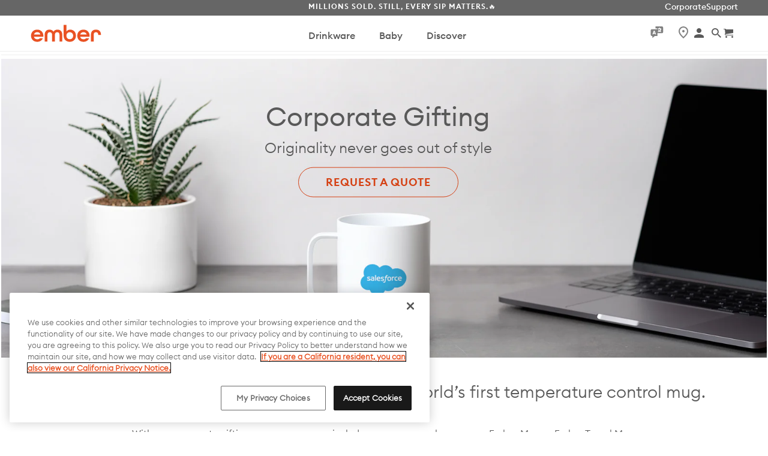

--- FILE ---
content_type: text/html; charset=utf-8
request_url: https://eu.ember.com/en-no/pages/corporate-client-and-employee-gifting
body_size: 32591
content:
<!DOCTYPE html>
<!--[if lt IE 7 ]><html class="ie ie6" lang="en"> <![endif]-->
<!--[if IE 7 ]><html class="ie ie7" lang="en"> <![endif]-->
<!--[if IE 8 ]><html class="ie ie8" lang="en"> <![endif]-->
<!--[if IE 9 ]><html class="ie ie9" lang="en"> <![endif]-->
<!--[if (gte IE 10)|!(IE)]><!--><html lang="en"> <!--<![endif]-->
<head>
<!--LOOMI SDK-->
<!--DO NOT EDIT-->
<link rel="preconnect"  href="https://sdk.loomi-prod.xyz/" crossorigin>
<link rel="dns-prefetch" href="https://sdk.loomi-prod.xyz/">
<link href="https://sdk.loomi-prod.xyz/widgets/vsly-preact.min.js?k=js.10806594&e=2&s=EMBER_TECH" rel="preload" as="script">
<script type="text/javascript" src="https://sdk.loomi-prod.xyz/widgets/vsly-preact.min.js?k=js.10806594&e=2&s=EMBER_TECH"></script>
<link href="https://sdk.loomi-prod.xyz/cf/EMBER_TECH.js" rel="preload" as="script">
<link href="https://sdk.loomi-prod.xyz/v/visually.js" rel="preload" as="script">
<script type="text/javascript" src="https://sdk.loomi-prod.xyz/cf/EMBER_TECH.js"></script>
<script type="text/javascript" src="https://sdk.loomi-prod.xyz/v/visually.js"></script>
<script defer type="text/javascript" src="https://sdk.loomi-prod.xyz/v/visually-a.js"></script>
<!--LOOMI SDK-->


<!-- Google Tag Manager -->
<script>(function(w,d,s,l,i){w[l]=w[l]||[];w[l].push({'gtm.start':
new Date().getTime(),event:'gtm.js'});var f=d.getElementsByTagName(s)[0],
j=d.createElement(s),dl=l!='dataLayer'?'&l='+l:'';j.async=true;j.src=
'https://www.googletagmanager.com/gtm.js?id='+i+dl;f.parentNode.insertBefore(j,f);
})(window,document,'script','dataLayer','GTM-PDSKZ6Q9');</script>
<!-- End Google Tag Manager -->

<!-- Start VWO Async SmartCode -->
<link rel="preconnect" href="https://dev.visualwebsiteoptimizer.com" />
<script type='text/javascript' id='vwoCode'>
window._vwo_code=window._vwo_code || (function() {
var account_id=740336,
version = 1.5,
settings_tolerance=2000,
library_tolerance=2500,
use_existing_jquery=false,
is_spa=1,
hide_element='body',
hide_element_style = 'opacity:0 !important;filter:alpha(opacity=0) !important;background:none !important',
/* DO NOT EDIT BELOW THIS LINE */
f=false,d=document,vwoCodeEl=d.querySelector('#vwoCode'),code={use_existing_jquery:function(){return use_existing_jquery},library_tolerance:function(){return library_tolerance},hide_element_style:function(){return'{'+hide_element_style+'}'},finish:function(){if(!f){f=true;var e=d.getElementById('_vis_opt_path_hides');if(e)e.parentNode.removeChild(e)}},finished:function(){return f},load:function(e){var t=d.createElement('script');t.fetchPriority='high';t.src=e;t.type='text/javascript';t.onerror=function(){_vwo_code.finish()};d.getElementsByTagName('head')[0].appendChild(t)},getVersion:function(){return version},getMatchedCookies:function(e){var t=[];if(document.cookie){t=document.cookie.match(e)||[]}return t},getCombinationCookie:function(){var e=code.getMatchedCookies(/(?:^|;)\s?(_vis_opt_exp_\d+_combi=[^;$]*)/gi);e=e.map(function(e){try{var t=decodeURIComponent(e);if(!/_vis_opt_exp_\d+_combi=(?:\d+,?)+\s*$/.test(t)){return''}return t}catch(e){return''}});var i=[];e.forEach(function(e){var t=e.match(/([\d,]+)/g);t&&i.push(t.join('-'))});return i.join('|')},init:function(){if(d.URL.indexOf('__vwo_disable__')>-1)return;window.settings_timer=setTimeout(function(){_vwo_code.finish()},settings_tolerance);var e=d.createElement('style'),t=hide_element?hide_element+'{'+hide_element_style+'}':'',i=d.getElementsByTagName('head')[0];e.setAttribute('id','_vis_opt_path_hides');vwoCodeEl&&e.setAttribute('nonce',vwoCodeEl.nonce);e.setAttribute('type','text/css');if(e.styleSheet)e.styleSheet.cssText=t;else e.appendChild(d.createTextNode(t));i.appendChild(e);var n=this.getCombinationCookie();this.load('https://dev.visualwebsiteoptimizer.com/j.php?a='+account_id+'&u='+encodeURIComponent(d.URL)+'&f='+ +is_spa+'&vn='+version+(n?'&c='+n:''));return settings_timer}};window._vwo_settings_timer = code.init();return code;}());
</script>
<!-- End VWO Async SmartCode -->
  <meta name="google-site-verification" content="w0I3MKyBa6MfjdIygqwkQCWcekkAmGCvZNj3PKJYa0E" />
  <meta name="facebook-domain-verification" content="st213lb16930ivve6utflj297rduu8" />
 
  <meta charset="utf-8">
  <meta http-equiv="cleartype" content="on">
  
  <meta name="robots" content="index,follow">
  



  
  <title>Corporate, Client, and Employee Gifting - Ember®</title>

  

  <!-- Custom Fonts -->
  

  

<meta name="author" content="Ember®">
<meta property="og:url" content="https://eu.ember.com/en-no/pages/corporate-client-and-employee-gifting">
<meta property="og:site_name" content="Ember®">


  <meta property="og:type" content="article">
  <meta property="og:title" content="Corporate, Client, and Employee Gifting">
  
  





<meta name="twitter:card" content="summary">



  
  

  <!-- Mobile Specific Metas -->
  <meta name="HandheldFriendly" content="True">
  <meta name="MobileOptimized" content="320">
  <meta name="viewport" content="width=device-width,initial-scale=1">
  <meta name="theme-color" content="#ffffff">
  <meta property="og:logo" content="//eu.ember.com/cdn/shop/files/Ember_Logo_White_on_Orange_Circle_sm_120x120.png?v=1643225808">

  <!-- Stylesheets for Retina 4.2.2 -->
  <link href="//eu.ember.com/cdn/shop/t/9/assets/styles.scss.css?v=78450188216915382841720635480" rel="stylesheet" type="text/css" media="all" />
  <!--[if lte IE 9]>
<link href="//eu.ember.com/cdn/shop/t/9/assets/ie.css?v=16370617434440559491720545976" rel="stylesheet" type="text/css" media="all" />
<![endif]-->


  
  <link rel="shortcut icon" type="image/x-icon" href="//eu.ember.com/cdn/shop/files/Ember_Logo_White_on_Orange_Circle_sm_32x32.png?v=1643225808">
  

  <link rel="canonical" href="https://eu.ember.com/en-no/pages/corporate-client-and-employee-gifting" />

  

  

  <script src="//eu.ember.com/cdn/shop/t/9/assets/app.js?v=178688162525955482031720545977" type="text/javascript"></script>
  <script>window.performance && window.performance.mark && window.performance.mark('shopify.content_for_header.start');</script><meta name="google-site-verification" content="ss_umbsMHjgs2mF8JiTTpMGa_vwSD8DD3KmnFBVUKLM">
<meta id="shopify-digital-wallet" name="shopify-digital-wallet" content="/42753982616/digital_wallets/dialog">
<meta name="shopify-checkout-api-token" content="df087e32dbb660ec71c9167d9f3d0272">
<meta id="in-context-paypal-metadata" data-shop-id="42753982616" data-venmo-supported="false" data-environment="production" data-locale="en_US" data-paypal-v4="true" data-currency="EUR">
<link rel="alternate" hreflang="x-default" href="https://eu.ember.com/pages/corporate-client-and-employee-gifting">
<link rel="alternate" hreflang="en-NO" href="https://eu.ember.com/en-no/pages/corporate-client-and-employee-gifting">
<link rel="alternate" hreflang="es-NO" href="https://eu.ember.com/es-no/pages/corporate-client-and-employee-gifting">
<link rel="alternate" hreflang="en-CH" href="https://eu.ember.com/en-ch/pages/corporate-client-and-employee-gifting">
<link rel="alternate" hreflang="es-CH" href="https://eu.ember.com/es-ch/pages/corporate-client-and-employee-gifting">
<link rel="alternate" hreflang="en-DK" href="https://eu.ember.com/en-dk/pages/corporate-client-and-employee-gifting">
<link rel="alternate" hreflang="es-DK" href="https://eu.ember.com/es-dk/pages/corporate-client-and-employee-gifting">
<link rel="alternate" hreflang="en-SE" href="https://eu.ember.com/en-se/pages/corporate-client-and-employee-gifting">
<link rel="alternate" hreflang="es-SE" href="https://eu.ember.com/es-se/pages/corporate-client-and-employee-gifting">
<link rel="alternate" hreflang="fr-FR" href="https://eu.ember.com/fr-fr/pages/cadeaux-entreprises-employes">
<link rel="alternate" hreflang="en-FR" href="https://eu.ember.com/en-fr/pages/corporate-client-and-employee-gifting">
<link rel="alternate" hreflang="es-FR" href="https://eu.ember.com/es-fr/pages/corporate-client-and-employee-gifting">
<link rel="alternate" hreflang="nl-BE" href="https://eu.ember.com/nl-be/pages/corporate-client-and-employee-gifting">
<link rel="alternate" hreflang="fr-BE" href="https://eu.ember.com/fr-be/pages/cadeaux-entreprises-employes">
<link rel="alternate" hreflang="es-BE" href="https://eu.ember.com/es-be/pages/corporate-client-and-employee-gifting">
<link rel="alternate" hreflang="en-DE" href="https://eu.ember.com/pages/corporate-client-and-employee-gifting">
<link rel="alternate" hreflang="de-DE" href="https://eu.ember.com/de/pages/firmen-kunden-und-mitarbeitergeschenke">
<link rel="alternate" hreflang="nl-DE" href="https://eu.ember.com/nl/pages/corporate-client-and-employee-gifting">
<link rel="alternate" hreflang="es-DE" href="https://eu.ember.com/es/pages/corporate-client-and-employee-gifting">
<script async="async" src="/checkouts/internal/preloads.js?locale=en-NO"></script>
<link rel="preconnect" href="https://shop.app" crossorigin="anonymous">
<script async="async" src="https://shop.app/checkouts/internal/preloads.js?locale=en-NO&shop_id=42753982616" crossorigin="anonymous"></script>
<script id="apple-pay-shop-capabilities" type="application/json">{"shopId":42753982616,"countryCode":"NL","currencyCode":"EUR","merchantCapabilities":["supports3DS"],"merchantId":"gid:\/\/shopify\/Shop\/42753982616","merchantName":"Ember®","requiredBillingContactFields":["postalAddress","email","phone"],"requiredShippingContactFields":["postalAddress","email","phone"],"shippingType":"shipping","supportedNetworks":["visa","maestro","masterCard","amex"],"total":{"type":"pending","label":"Ember®","amount":"1.00"},"shopifyPaymentsEnabled":true,"supportsSubscriptions":true}</script>
<script id="shopify-features" type="application/json">{"accessToken":"df087e32dbb660ec71c9167d9f3d0272","betas":["rich-media-storefront-analytics"],"domain":"eu.ember.com","predictiveSearch":true,"shopId":42753982616,"locale":"en"}</script>
<script>var Shopify = Shopify || {};
Shopify.shop = "ember-eu.myshopify.com";
Shopify.locale = "en";
Shopify.currency = {"active":"EUR","rate":"1.0"};
Shopify.country = "NO";
Shopify.theme = {"name":"Live 3\/31 - BB Update","id":138720280728,"schema_name":"Retina","schema_version":"4.2.2","theme_store_id":null,"role":"main"};
Shopify.theme.handle = "null";
Shopify.theme.style = {"id":null,"handle":null};
Shopify.cdnHost = "eu.ember.com/cdn";
Shopify.routes = Shopify.routes || {};
Shopify.routes.root = "/en-no/";</script>
<script type="module">!function(o){(o.Shopify=o.Shopify||{}).modules=!0}(window);</script>
<script>!function(o){function n(){var o=[];function n(){o.push(Array.prototype.slice.apply(arguments))}return n.q=o,n}var t=o.Shopify=o.Shopify||{};t.loadFeatures=n(),t.autoloadFeatures=n()}(window);</script>
<script>
  window.ShopifyPay = window.ShopifyPay || {};
  window.ShopifyPay.apiHost = "shop.app\/pay";
  window.ShopifyPay.redirectState = null;
</script>
<script id="shop-js-analytics" type="application/json">{"pageType":"page"}</script>
<script defer="defer" async type="module" src="//eu.ember.com/cdn/shopifycloud/shop-js/modules/v2/client.init-shop-cart-sync_BdyHc3Nr.en.esm.js"></script>
<script defer="defer" async type="module" src="//eu.ember.com/cdn/shopifycloud/shop-js/modules/v2/chunk.common_Daul8nwZ.esm.js"></script>
<script type="module">
  await import("//eu.ember.com/cdn/shopifycloud/shop-js/modules/v2/client.init-shop-cart-sync_BdyHc3Nr.en.esm.js");
await import("//eu.ember.com/cdn/shopifycloud/shop-js/modules/v2/chunk.common_Daul8nwZ.esm.js");

  window.Shopify.SignInWithShop?.initShopCartSync?.({"fedCMEnabled":true,"windoidEnabled":true});

</script>
<script>
  window.Shopify = window.Shopify || {};
  if (!window.Shopify.featureAssets) window.Shopify.featureAssets = {};
  window.Shopify.featureAssets['shop-js'] = {"shop-cart-sync":["modules/v2/client.shop-cart-sync_QYOiDySF.en.esm.js","modules/v2/chunk.common_Daul8nwZ.esm.js"],"init-fed-cm":["modules/v2/client.init-fed-cm_DchLp9rc.en.esm.js","modules/v2/chunk.common_Daul8nwZ.esm.js"],"shop-button":["modules/v2/client.shop-button_OV7bAJc5.en.esm.js","modules/v2/chunk.common_Daul8nwZ.esm.js"],"init-windoid":["modules/v2/client.init-windoid_DwxFKQ8e.en.esm.js","modules/v2/chunk.common_Daul8nwZ.esm.js"],"shop-cash-offers":["modules/v2/client.shop-cash-offers_DWtL6Bq3.en.esm.js","modules/v2/chunk.common_Daul8nwZ.esm.js","modules/v2/chunk.modal_CQq8HTM6.esm.js"],"shop-toast-manager":["modules/v2/client.shop-toast-manager_CX9r1SjA.en.esm.js","modules/v2/chunk.common_Daul8nwZ.esm.js"],"init-shop-email-lookup-coordinator":["modules/v2/client.init-shop-email-lookup-coordinator_UhKnw74l.en.esm.js","modules/v2/chunk.common_Daul8nwZ.esm.js"],"pay-button":["modules/v2/client.pay-button_DzxNnLDY.en.esm.js","modules/v2/chunk.common_Daul8nwZ.esm.js"],"avatar":["modules/v2/client.avatar_BTnouDA3.en.esm.js"],"init-shop-cart-sync":["modules/v2/client.init-shop-cart-sync_BdyHc3Nr.en.esm.js","modules/v2/chunk.common_Daul8nwZ.esm.js"],"shop-login-button":["modules/v2/client.shop-login-button_D8B466_1.en.esm.js","modules/v2/chunk.common_Daul8nwZ.esm.js","modules/v2/chunk.modal_CQq8HTM6.esm.js"],"init-customer-accounts-sign-up":["modules/v2/client.init-customer-accounts-sign-up_C8fpPm4i.en.esm.js","modules/v2/client.shop-login-button_D8B466_1.en.esm.js","modules/v2/chunk.common_Daul8nwZ.esm.js","modules/v2/chunk.modal_CQq8HTM6.esm.js"],"init-shop-for-new-customer-accounts":["modules/v2/client.init-shop-for-new-customer-accounts_CVTO0Ztu.en.esm.js","modules/v2/client.shop-login-button_D8B466_1.en.esm.js","modules/v2/chunk.common_Daul8nwZ.esm.js","modules/v2/chunk.modal_CQq8HTM6.esm.js"],"init-customer-accounts":["modules/v2/client.init-customer-accounts_dRgKMfrE.en.esm.js","modules/v2/client.shop-login-button_D8B466_1.en.esm.js","modules/v2/chunk.common_Daul8nwZ.esm.js","modules/v2/chunk.modal_CQq8HTM6.esm.js"],"shop-follow-button":["modules/v2/client.shop-follow-button_CkZpjEct.en.esm.js","modules/v2/chunk.common_Daul8nwZ.esm.js","modules/v2/chunk.modal_CQq8HTM6.esm.js"],"lead-capture":["modules/v2/client.lead-capture_BntHBhfp.en.esm.js","modules/v2/chunk.common_Daul8nwZ.esm.js","modules/v2/chunk.modal_CQq8HTM6.esm.js"],"checkout-modal":["modules/v2/client.checkout-modal_CfxcYbTm.en.esm.js","modules/v2/chunk.common_Daul8nwZ.esm.js","modules/v2/chunk.modal_CQq8HTM6.esm.js"],"shop-login":["modules/v2/client.shop-login_Da4GZ2H6.en.esm.js","modules/v2/chunk.common_Daul8nwZ.esm.js","modules/v2/chunk.modal_CQq8HTM6.esm.js"],"payment-terms":["modules/v2/client.payment-terms_MV4M3zvL.en.esm.js","modules/v2/chunk.common_Daul8nwZ.esm.js","modules/v2/chunk.modal_CQq8HTM6.esm.js"]};
</script>
<script>(function() {
  var isLoaded = false;
  function asyncLoad() {
    if (isLoaded) return;
    isLoaded = true;
    var urls = ["\/\/cdn.shopify.com\/proxy\/a51848a06b4d34a5995e1d067afda2457495d1e94c8fd2c64ab2ab9ff962a974\/apps.bazaarvoice.com\/deployments\/ember\/main_site\/production\/en_EU\/bv.js?shop=ember-eu.myshopify.com\u0026sp-cache-control=cHVibGljLCBtYXgtYWdlPTkwMA","https:\/\/shopify-widget.route.com\/shopify.widget.js?shop=ember-eu.myshopify.com"];
    for (var i = 0; i < urls.length; i++) {
      var s = document.createElement('script');
      s.type = 'text/javascript';
      s.async = true;
      s.src = urls[i];
      var x = document.getElementsByTagName('script')[0];
      x.parentNode.insertBefore(s, x);
    }
  };
  if(window.attachEvent) {
    window.attachEvent('onload', asyncLoad);
  } else {
    window.addEventListener('load', asyncLoad, false);
  }
})();</script>
<script id="__st">var __st={"a":42753982616,"offset":3600,"reqid":"4be51d55-41e2-4360-b484-6b824b4af54c-1768962235","pageurl":"eu.ember.com\/en-no\/pages\/corporate-client-and-employee-gifting","s":"pages-88976490648","u":"a32d3a2971d8","p":"page","rtyp":"page","rid":88976490648};</script>
<script>window.ShopifyPaypalV4VisibilityTracking = true;</script>
<script id="captcha-bootstrap">!function(){'use strict';const t='contact',e='account',n='new_comment',o=[[t,t],['blogs',n],['comments',n],[t,'customer']],c=[[e,'customer_login'],[e,'guest_login'],[e,'recover_customer_password'],[e,'create_customer']],r=t=>t.map((([t,e])=>`form[action*='/${t}']:not([data-nocaptcha='true']) input[name='form_type'][value='${e}']`)).join(','),a=t=>()=>t?[...document.querySelectorAll(t)].map((t=>t.form)):[];function s(){const t=[...o],e=r(t);return a(e)}const i='password',u='form_key',d=['recaptcha-v3-token','g-recaptcha-response','h-captcha-response',i],f=()=>{try{return window.sessionStorage}catch{return}},m='__shopify_v',_=t=>t.elements[u];function p(t,e,n=!1){try{const o=window.sessionStorage,c=JSON.parse(o.getItem(e)),{data:r}=function(t){const{data:e,action:n}=t;return t[m]||n?{data:e,action:n}:{data:t,action:n}}(c);for(const[e,n]of Object.entries(r))t.elements[e]&&(t.elements[e].value=n);n&&o.removeItem(e)}catch(o){console.error('form repopulation failed',{error:o})}}const l='form_type',E='cptcha';function T(t){t.dataset[E]=!0}const w=window,h=w.document,L='Shopify',v='ce_forms',y='captcha';let A=!1;((t,e)=>{const n=(g='f06e6c50-85a8-45c8-87d0-21a2b65856fe',I='https://cdn.shopify.com/shopifycloud/storefront-forms-hcaptcha/ce_storefront_forms_captcha_hcaptcha.v1.5.2.iife.js',D={infoText:'Protected by hCaptcha',privacyText:'Privacy',termsText:'Terms'},(t,e,n)=>{const o=w[L][v],c=o.bindForm;if(c)return c(t,g,e,D).then(n);var r;o.q.push([[t,g,e,D],n]),r=I,A||(h.body.append(Object.assign(h.createElement('script'),{id:'captcha-provider',async:!0,src:r})),A=!0)});var g,I,D;w[L]=w[L]||{},w[L][v]=w[L][v]||{},w[L][v].q=[],w[L][y]=w[L][y]||{},w[L][y].protect=function(t,e){n(t,void 0,e),T(t)},Object.freeze(w[L][y]),function(t,e,n,w,h,L){const[v,y,A,g]=function(t,e,n){const i=e?o:[],u=t?c:[],d=[...i,...u],f=r(d),m=r(i),_=r(d.filter((([t,e])=>n.includes(e))));return[a(f),a(m),a(_),s()]}(w,h,L),I=t=>{const e=t.target;return e instanceof HTMLFormElement?e:e&&e.form},D=t=>v().includes(t);t.addEventListener('submit',(t=>{const e=I(t);if(!e)return;const n=D(e)&&!e.dataset.hcaptchaBound&&!e.dataset.recaptchaBound,o=_(e),c=g().includes(e)&&(!o||!o.value);(n||c)&&t.preventDefault(),c&&!n&&(function(t){try{if(!f())return;!function(t){const e=f();if(!e)return;const n=_(t);if(!n)return;const o=n.value;o&&e.removeItem(o)}(t);const e=Array.from(Array(32),(()=>Math.random().toString(36)[2])).join('');!function(t,e){_(t)||t.append(Object.assign(document.createElement('input'),{type:'hidden',name:u})),t.elements[u].value=e}(t,e),function(t,e){const n=f();if(!n)return;const o=[...t.querySelectorAll(`input[type='${i}']`)].map((({name:t})=>t)),c=[...d,...o],r={};for(const[a,s]of new FormData(t).entries())c.includes(a)||(r[a]=s);n.setItem(e,JSON.stringify({[m]:1,action:t.action,data:r}))}(t,e)}catch(e){console.error('failed to persist form',e)}}(e),e.submit())}));const S=(t,e)=>{t&&!t.dataset[E]&&(n(t,e.some((e=>e===t))),T(t))};for(const o of['focusin','change'])t.addEventListener(o,(t=>{const e=I(t);D(e)&&S(e,y())}));const B=e.get('form_key'),M=e.get(l),P=B&&M;t.addEventListener('DOMContentLoaded',(()=>{const t=y();if(P)for(const e of t)e.elements[l].value===M&&p(e,B);[...new Set([...A(),...v().filter((t=>'true'===t.dataset.shopifyCaptcha))])].forEach((e=>S(e,t)))}))}(h,new URLSearchParams(w.location.search),n,t,e,['guest_login'])})(!0,!0)}();</script>
<script integrity="sha256-4kQ18oKyAcykRKYeNunJcIwy7WH5gtpwJnB7kiuLZ1E=" data-source-attribution="shopify.loadfeatures" defer="defer" src="//eu.ember.com/cdn/shopifycloud/storefront/assets/storefront/load_feature-a0a9edcb.js" crossorigin="anonymous"></script>
<script crossorigin="anonymous" defer="defer" src="//eu.ember.com/cdn/shopifycloud/storefront/assets/shopify_pay/storefront-65b4c6d7.js?v=20250812"></script>
<script data-source-attribution="shopify.dynamic_checkout.dynamic.init">var Shopify=Shopify||{};Shopify.PaymentButton=Shopify.PaymentButton||{isStorefrontPortableWallets:!0,init:function(){window.Shopify.PaymentButton.init=function(){};var t=document.createElement("script");t.src="https://eu.ember.com/cdn/shopifycloud/portable-wallets/latest/portable-wallets.en.js",t.type="module",document.head.appendChild(t)}};
</script>
<script data-source-attribution="shopify.dynamic_checkout.buyer_consent">
  function portableWalletsHideBuyerConsent(e){var t=document.getElementById("shopify-buyer-consent"),n=document.getElementById("shopify-subscription-policy-button");t&&n&&(t.classList.add("hidden"),t.setAttribute("aria-hidden","true"),n.removeEventListener("click",e))}function portableWalletsShowBuyerConsent(e){var t=document.getElementById("shopify-buyer-consent"),n=document.getElementById("shopify-subscription-policy-button");t&&n&&(t.classList.remove("hidden"),t.removeAttribute("aria-hidden"),n.addEventListener("click",e))}window.Shopify?.PaymentButton&&(window.Shopify.PaymentButton.hideBuyerConsent=portableWalletsHideBuyerConsent,window.Shopify.PaymentButton.showBuyerConsent=portableWalletsShowBuyerConsent);
</script>
<script data-source-attribution="shopify.dynamic_checkout.cart.bootstrap">document.addEventListener("DOMContentLoaded",(function(){function t(){return document.querySelector("shopify-accelerated-checkout-cart, shopify-accelerated-checkout")}if(t())Shopify.PaymentButton.init();else{new MutationObserver((function(e,n){t()&&(Shopify.PaymentButton.init(),n.disconnect())})).observe(document.body,{childList:!0,subtree:!0})}}));
</script>
<link id="shopify-accelerated-checkout-styles" rel="stylesheet" media="screen" href="https://eu.ember.com/cdn/shopifycloud/portable-wallets/latest/accelerated-checkout-backwards-compat.css" crossorigin="anonymous">
<style id="shopify-accelerated-checkout-cart">
        #shopify-buyer-consent {
  margin-top: 1em;
  display: inline-block;
  width: 100%;
}

#shopify-buyer-consent.hidden {
  display: none;
}

#shopify-subscription-policy-button {
  background: none;
  border: none;
  padding: 0;
  text-decoration: underline;
  font-size: inherit;
  cursor: pointer;
}

#shopify-subscription-policy-button::before {
  box-shadow: none;
}

      </style>

<script>window.performance && window.performance.mark && window.performance.mark('shopify.content_for_header.end');</script>
<script>window.BOLD = window.BOLD || {};
    window.BOLD.common = window.BOLD.common || {};
    window.BOLD.common.Shopify = window.BOLD.common.Shopify || {};
    window.BOLD.common.Shopify.shop = {
      domain: 'eu.ember.com',
      permanent_domain: 'ember-eu.myshopify.com',
      url: 'https://eu.ember.com',
      secure_url: 'https://eu.ember.com/en-no',
      money_format: "€ {{amount_with_comma_separator}}",
      currency: "EUR"
    };
    window.BOLD.common.Shopify.customer = {
      id: null,
      tags: null,
    };
    window.BOLD.common.Shopify.cart = {"note":null,"attributes":{},"original_total_price":0,"total_price":0,"total_discount":0,"total_weight":0.0,"item_count":0,"items":[],"requires_shipping":false,"currency":"EUR","items_subtotal_price":0,"cart_level_discount_applications":[],"checkout_charge_amount":0};
    window.BOLD.common.template = 'page';window.BOLD.common.Shopify.formatMoney = function(money, format) {
        function n(t, e) {
            return "undefined" == typeof t ? e : t
        }
        function r(t, e, r, i) {
            if (e = n(e, 2),
                r = n(r, ","),
                i = n(i, "."),
            isNaN(t) || null == t)
                return 0;
            t = (t / 100).toFixed(e);
            var o = t.split(".")
                , a = o[0].replace(/(\d)(?=(\d\d\d)+(?!\d))/g, "$1" + r)
                , s = o[1] ? i + o[1] : "";
            return a + s
        }
        "string" == typeof money && (money = money.replace(".", ""));
        var i = ""
            , o = /\{\{\s*(\w+)\s*\}\}/
            , a = format || window.BOLD.common.Shopify.shop.money_format || window.Shopify.money_format || "$ {{ amount }}";
        switch (a.match(o)[1]) {
            case "amount":
                i = r(money, 2, ",", ".");
                break;
            case "amount_no_decimals":
                i = r(money, 0, ",", ".");
                break;
            case "amount_with_comma_separator":
                i = r(money, 2, ".", ",");
                break;
            case "amount_no_decimals_with_comma_separator":
                i = r(money, 0, ".", ",");
                break;
            case "amount_with_space_separator":
                i = r(money, 2, " ", ",");
                break;
            case "amount_no_decimals_with_space_separator":
                i = r(money, 0, " ", ",");
                break;
            case "amount_with_apostrophe_separator":
                i = r(money, 2, "'", ".");
                break;
        }
        return a.replace(o, i);
    };
    window.BOLD.common.Shopify.saveProduct = function (handle, product) {
      if (typeof handle === 'string' && typeof window.BOLD.common.Shopify.products[handle] === 'undefined') {
        if (typeof product === 'number') {
          window.BOLD.common.Shopify.handles[product] = handle;
          product = { id: product };
        }
        window.BOLD.common.Shopify.products[handle] = product;
      }
    };
    window.BOLD.common.Shopify.saveVariant = function (variant_id, variant) {
      if (typeof variant_id === 'number' && typeof window.BOLD.common.Shopify.variants[variant_id] === 'undefined') {
        window.BOLD.common.Shopify.variants[variant_id] = variant;
      }
    };window.BOLD.common.Shopify.products = window.BOLD.common.Shopify.products || {};
    window.BOLD.common.Shopify.variants = window.BOLD.common.Shopify.variants || {};
    window.BOLD.common.Shopify.handles = window.BOLD.common.Shopify.handles || {};window.BOLD.common.Shopify.saveProduct(null, null);window.BOLD.apps_installed = {"Currency":1} || {};window.BOLD.common.Shopify.metafields = window.BOLD.common.Shopify.metafields || {};window.BOLD.common.Shopify.metafields["bold_rp"] = {};window.BOLD.common.Shopify.metafields["bold_csp_defaults"] = {};window.BOLD.common.cacheParams = window.BOLD.common.cacheParams || {};
</script><link href="//eu.ember.com/cdn/shop/t/9/assets/bold-upsell.css?v=25435292307128927291720545800" rel="stylesheet" type="text/css" media="all" />
<link href="//eu.ember.com/cdn/shop/t/9/assets/bold-upsell-custom.css?v=150135899998303055901720545799" rel="stylesheet" type="text/css" media="all" /><link href="//eu.ember.com/cdn/shop/t/9/assets/bold-upsell.css?v=25435292307128927291720545800" rel="stylesheet" type="text/css" media="all" />
  <link href="//eu.ember.com/cdn/shop/t/9/assets/bold-upsell-custom.css?v=150135899998303055901720545799" rel="stylesheet" type="text/css" media="all" />

  <script src="//eu.ember.com/cdn/shop/t/9/assets/flickity.pkgd.min.js?v=114460508543641870001720545876" type="text/javascript"></script>  
  <link href="//eu.ember.com/cdn/shop/t/9/assets/flickity.min.css?v=12404722746677358661720545875" rel="stylesheet" type="text/css" media="all" />

  
  

  <!-- OneTrust Cookies Consent Notice start for ember.com -->
<script type="text/javascript" src="https://cdn.cookielaw.org/consent/0acc5f58-c145-4d75-bbbe-415204a993ff/OtAutoBlock.js" ></script>
<script src="https://cdn.cookielaw.org/scripttemplates/otSDKStub.js"  type="text/javascript" charset="UTF-8" data-domain-script="0acc5f58-c145-4d75-bbbe-415204a993ff" ></script>
<script type="text/javascript">
function OptanonWrapper() { }
</script>
<!-- OneTrust Cookies Consent Notice end for ember.com -->

   
  
  
<script>
    window.CLYDE = {
        globalCart: {
            enabled: true,
            cartSelector: 'form[action="/checkout"].mm-menu',
            itemSelector: 'a[href^="/products"]'
        },
        onInit: function (sdk) {
            var originalRefresh = window.refreshCart;
            window.refreshCart = function(data) {
                originalRefresh(data);
                sdk.refresh();
            };
            sdk.on('update', function() {
                $.getJSON('/cart.js', originalRefresh);
            });
        }
    }; 
</script>

<link href="//eu.ember.com/cdn/shop/t/9/assets/Clyde-custom.css?v=99176991884625245721720545805" rel="stylesheet" type="text/css" media="all" />

  
<!-- Added with Analyzify V2.0 - Jun 27, 2022 6:20 pm -->

<!-- Google Tag Manager -->
<script>(function(w,d,s,l,i){w[l]=w[l]||[];w[l].push({'gtm.start':
new Date().getTime(),event:'gtm.js'});var f=d.getElementsByTagName(s)[0],
j=d.createElement(s),dl=l!='dataLayer'?'&l='+l:'';j.async=true;j.src=
'https://www.googletagmanager.com/gtm.js?id='+i+dl;f.parentNode.insertBefore(j,f);
})(window,document,'script','dataLayer','');</script>
<!-- End Google Tag Manager -->

<script type="text/javascript">
  var jQuery351;
  window.dataLayer = window.dataLayer || [];

  function analyzifyInitialize(){
    window.analyzifyloadScript = function(url, callback) {
      var script = document.createElement('script');
      script.type = 'text/javascript';
      // If the browser is Internet Explorer
      if (script.readyState){
        script.onreadystatechange = function() {
          if (script.readyState == 'loaded' || script.readyState == 'complete') {
            script.onreadystatechange = null;
            callback();
          }
        };
        // For any other browser
      } else {
        script.onload = function() {
          callback();
        };
      }
      script.src = url;
      document.getElementsByTagName('head')[0].appendChild(script);
    }

    window.analyzifyAppStart = function(){
      
      window.dataLayer.push({
        event: "sh_info",
        
            page_type: "other",
        
        page_currency: "EUR",
        
          user_type: "visitor"
        
      });

      window.analyzifyGetClickedProductPosition = function(elementHref, sku){
        if(sku != ''){
          var collection = null;
          
          return 0;
        }else{
          var elementIndex = -1
          collectionProductsElements = document.querySelectorAll('a[href*="/products/"]');
          collectionProductsElements.forEach(function(element,index){
            if (element.href.includes(elementHref)) {elementIndex = index + 1};
          });
          return elementIndex
        }
      }

      window.analyzifyCollectionPageHandle = function(){
        var collection = null;
        var collectionAllProducts = null;
        var collectionTitle = "";
        var collectionId = "";
        var collectionProductsBrand = [];
        var collectionProductsType = [];
        var collectionProductsSku = [];
        var collectionProductsName = [];
        var collectionProductsId = [];
        var collectionProductsPrice = [];
        var collectionProductsPosition = []; // we need to talk about, this data can be taken from DOM only (filter ON/OFF)
        var collectionGproductId = [];
        var collectionVariantId = [];
        
        
        window.dataLayer.push({
          event: 'ee_productImpression',
          category_name: collectionTitle,
          category_id: collectionId,
          category_product_brand: collectionProductsBrand,
          category_product_type: collectionProductsType,
          category_product_sku: collectionProductsSku,
          category_product_name: collectionProductsName,
          category_product_id: collectionProductsId,
          category_product_price: collectionProductsPrice,
          currency: "EUR",
          category_product_position: collectionProductsPosition,
          g_product_id: collectionGproductId,
          variant_id: collectionVariantId
        });

        jQuery351(document).on('click', 'a[href*="/products/"]', function(event) {
          var href= jQuery351(this).attr('href');
          if(collectionAllProducts.length < 1 ) return;
          var handle = href.split('/products/')[1];
          var clickedProduct = collectionAllProducts.filter(function(product) {
              return product.handle === handle;
          });
          if (clickedProduct.length == 0 ) return;
          window.dataLayer.push({
            event: 'ee_productClick',
            category_name: collectionTitle,
            category_id: collectionId,
            product_name: clickedProduct[0].title,
            product_type: clickedProduct[0].type,
            sku: clickedProduct[0].variants[0].sku,
            product_id : clickedProduct[0].id.toString(),
            product_price: (clickedProduct[0].price / 100).toFixed(2).toString(),
            currency: "EUR",
            product_brand: clickedProduct[0].vendor,
            product_position: analyzifyGetClickedProductPosition(href, clickedProduct[0].variants[0].sku),
            variant_id: clickedProduct[0].variants[0].id
          });
        });
      };

      window.analyzifySearchPageHandle = function(){
        var searchTerm = "";
        var searchResults = parseInt("");
        var searchResultsJson = null;
        var searchProductsBrand = [];
        var searchProductsType = [];
        var searchProductsSku = [];
        var searchProductsNames = [];
        var searchProductsIds = [];
        var searchProductsPrices = [];
        var searchProductsPosition = [];
        var searchGproductId = [];
        var searchVariantId = [];
        
        

        window.dataLayer.push({
          event: 'searchListInfo',
          page_type: 'search',
          search_term: searchTerm,
          search_results: searchResults,
          category_product_brand: searchProductsBrand,
          category_product_type: searchProductsType,
          category_product_sku: searchProductsSku,
          category_product_name: searchProductsNames,
          category_product_id: searchProductsIds,
          category_product_price: searchProductsPrices,
          currency: "EUR",
          category_product_position: searchProductsPosition,
          g_product_id: searchGproductId,
          variant_id: searchVariantId
        });

        
        jQuery351(document).on('click', 'a[href*="/products/"]', function(event) {
          if(searchResultsJson.length < 1 ) return;
          var href= jQuery351(this).attr('href');
          var handle = href.split('/products/')[1];
          var clickedProduct = searchResultsJson.filter(function(product) {
            return handle.includes(product.handle);
          });
          if (clickedProduct.length == 0 ) return;
          
          window.dataLayer.push({
            event: 'ee_productClick',
            product_name: clickedProduct[0].title,
            product_type: clickedProduct[0].type,
            sku: clickedProduct[0].variants[0].sku,
            product_id : clickedProduct[0].id,
            product_price: (clickedProduct[0].price / 100).toFixed(2).toString(),
            currency: "EUR",
            product_brand: clickedProduct[0].vendor,
            product_position: analyzifyGetClickedProductPosition(href, ""),
            variant_id: clickedProduct[0].variants[0].id
          });

        });
      };

      window.analyzifyProductPageHandle = function(){
        var productName = "";
        var productId = "";
        var productPrice = "0.0";
        var productBrand = "";
        var productType = "";
        var productSku = "";
        var productCollection = "";
        
        window.dataLayer.push({
          event: 'ee_productDetail',
          name: productName,
          id: productId,
          price: productPrice,
          currency: "EUR",
          brand: productBrand,
          product_type: productType,
          sku: productSku,
          category: productCollection,
          g_product_id: "shopify_US_"+productId+"_"+"",
          variant_id: ""
        });
        var first_atc = null;
        var selectors = ["input[name='add']", "button[name='add']", "#add-to-cart", "#AddToCartText", "#AddToCart", ".gtmatc", ".product-form__cart-submit", "#AddToCart-product-template", ".product-form__add-to-cart"];
        var found_selectors = 0;
        selectors.forEach(function(selector) {
          found_selectors += jQuery351(selector).length;
          if (first_atc == null && found_selectors) {
            first_atc = selector
          }
        });
        if (jQuery351(first_atc).length > 0 ) {
          jQuery351(document).on('click', first_atc, function(event) {
            var productForm = jQuery351(this).parents('form[action="/cart/add"]');
            var variantInput = productForm.find('*[name="id"]')
            var quantityInput = productForm.find('input[name="quantity"]')
            var itemQuantity = quantityInput.length > 0 ? quantityInput.val() : 1
            window.dataLayer.push({
              event: 'ee_addToCart',
              name: productName,
              id: productId,
              price: productPrice,
              currency: "EUR",
              brand: productBrand,
              product_type: productType,
              category: productCollection,
              quantity: itemQuantity,
              variant: variantInput.val(),
              g_product_id: "shopify_US_"+productId+"_"+variantInput.val()
            });
          });
        }
      };

      window.checkoutEvent = function(){
        jQuery351.getJSON('/cart.js', function(cart) {
          if(cart.items.length > 0){
            var cartId = cart.token;
            var cartTotalValue = cart.total_price;
            var cartTotalQuantity = cart.item_count;
            var cartCurrency = cart.currency;
            var cartItemsName = [];
            var cartItemsBrand = [];
            var cartItemsType = [];
            var cartItemsSku = [];
            var cartItemsId = [];
            var cartItemsVariantId = [];
            var cartItemsVariantTitle = [];
            var cartItemsPrice = [];
            var cartItemsQuantity = [];
            var cartItemsQuantity = [];
            var cartGProductIds = [];

            jQuery351.each(cart.items, function(key,val) {
              cartItemsName.push(val.title);
              cartItemsBrand.push(val.vendor);
              cartItemsType.push(val.product_type);
              cartItemsSku.push(val.sku);
              cartItemsId.push(val.product_id);
              cartItemsVariantId.push(val.variant_id);
              cartItemsVariantTitle.push(val.title);
              cartItemsPrice.push(parseFloat(parseInt(val.original_price)/100));
              cartItemsQuantity.push(val.quantity);
              cartGProductIds.push("shopify_US_"+val.product_id+"_"+val.variant_id);
            });

            window.dataLayer.push({
              event: 'ee_checkout',
              page_type: 'cart',
              name: cartItemsName,
              brand: cartItemsBrand,
              product_type: cartItemsType,
              sku: cartItemsSku,
              id: cartItemsId,
              variant_id: cartItemsVariantId,
              variant: cartItemsVariantTitle,
              price: cartItemsPrice,
              quantity: cartItemsQuantity,
              cart_id: cart.token,
              currency: cartCurrency,
              totalValue: parseFloat(cart.total_price)/100,
              totalQuantity: cart.item_count,
              g_product_id: cartGProductIds
            });
           }
        });
      };

      window.analyzifyCartPageHandle = function(){
        var cartTotalValue = "0.0";
        var cartTotalQuantity = "0";
        var cartCurrency = "EUR";
        var cartItemsName = [];
        var cartItemsCategory = [];
        var cartItemsBrand = [];
        var cartItemsType = [];
        var cartItemsSku = [];
        var cartItemsId = [];
        var cartItemsVariantId = [];
        var cartItemsVariantTitle = [];
        var cartItemsPrice = [];
        var cartItemsQuantity = [];
        var cartItemsCategoryIds = [];

        
        


        window.dataLayer.push({
          event: 'ee_checkout',
          page_type: 'cart',
          name: cartItemsName,
          category: cartItemsCategory,
          brand: cartItemsBrand,
          product_type: cartItemsType,
          sku: cartItemsSku,
          id: cartItemsId,
          variant_id: cartItemsVariantId,
          variant: cartItemsVariantTitle,
          price: cartItemsPrice,
          currency: "EUR",
          quantity: cartItemsQuantity,
          category_id: cartItemsCategoryIds,
          currency: cartCurrency,
          totalValue: cartTotalValue,
          totalQuantity: cartTotalQuantity * 1
        });
      };

      
      
      
        // jQuery351(document).on('click', cart_icon, function(event) {
        // checkoutEvent();
        // });
        // jQuery351(document).on('click', first_atc, function(event) {
        //   var productForm = jQuery351(this).parents('form');
        //   var variantInput = productForm.find('*[name="id"]')
        //   var quantityInput = productForm.find('input[name="quantity"]')
        //   var itemQuantity = quantityInput.length > 0 ? quantityInput.val() : 1
        //   window.dataLayer.push({
        //     event: 'ee_addToCart',
        //     name: productForm.find('.ptitle').val(),
        //     id: productForm.find('.pid').val(),
        //     price: productForm.find('.pprice').val(),
        //     brand: productForm.find('.pbrand').val(),
        //     product_type: productForm.find('.ptype').val(),
        //     category: productForm.find('.pcollection').val(),
        //     quantity: itemQuantity,
        //     variant: variantInput.val(),
        //     g_product_id: "shopify_US_"+productForm.find('.pid').val()+"_"+variantInput.val()
        //   });
        // });
      
      var cartItemsJson = {"note":null,"attributes":{},"original_total_price":0,"total_price":0,"total_discount":0,"total_weight":0.0,"item_count":0,"items":[],"requires_shipping":false,"currency":"EUR","items_subtotal_price":0,"cart_level_discount_applications":[],"checkout_charge_amount":0};
      jQuery351(document).on('click', ".cart__remove", function(event) {
        var removedvid = jQuery351(this).attr("data-vid");
        var removedItemData = cartItemsJson.items.filter(function(item){
          return item.variant_id.toString() === removedvid
        })
        var removedItem = removedItemData[0];
        window.dataLayer.push({
          event:'ee_removeFromCart',
          name: removedItem.product_title,
          id : removedItem.product_id.toString(),
          variant : removedItem.id.toString(),
          price: (removedItem.price / 100).toFixed(2).toString(),
          currency: "EUR",
          brand: removedItem.vendor,
          quantity: removedItem.quantity
        });
      });
    }
  }

  analyzifyInitialize();
  analyzifyloadScript('//ajax.googleapis.com/ajax/libs/jquery/3.5.1/jquery.min.js', function() {
    jQuery351 = jQuery.noConflict(true);
    analyzifyAppStart();
  });
</script>

  <link rel="stylesheet" href="https://fonts.googleapis.com/css2?family=Material+Symbols+Rounded" />


<script type="text/javascript">
	
	var isCartPage = false;
	
</script>
<link href="//eu.ember.com/cdn/shop/t/9/assets/alert.css?v=135610300445096884681720545792" rel="stylesheet" type="text/css" media="all" />
<link href="//eu.ember.com/cdn/shop/t/9/assets/variants-in-catalog.css?v=106550182518350331731720545909" rel="stylesheet" type="text/css" media="all" />
<script src="//eu.ember.com/cdn/shop/t/9/assets/alert.js?v=10418052424899582361720545793" type="text/javascript"></script>
<script type="text/javascript">var show_type = '0';var combinations_or_variants = '0';var select_or_radio_combinations = '0';var select_or_radio = '1';var only_available_combinations = '0';var show_price_for_combination = '0';var show_variants_names = '0';var show_add_to_cart = '0';var show_product_count = '0';var add_to_cart_title = 'Add To Cart';var unavailable_title = 'Out Of Stock';var button_label_color = '#000000';var button_background_color = '#457da1';var mini_cart_path = '';var show_message = '0';var message_type = '0';var fixed_message_position = '0';var message_text = 'Product {LINKED_NAME} was successfully added to your shopping cart';var message_text_color = '#000000';var message_background_color = '#d4d4d4';var message_hide_time = '0';var message_font_size = '14';var change_images = '1';var change_prices = '0';var show_go_to_product = '0';var go_to_product_label = 'View Product';var button_go_to_product_label_color = '#000000';var button_go_to_product_background_color = '#457da1';var money_format = '<span class=money>$ USD</span>';var vic_money_format = '$@@amount&& USD';</script>

        <!-- SlideRule Script Start -->
        <script name="sliderule-tracking" data-ot-ignore>
(function(){
	slideruleData = {
    "version":"v0.0.1",
    "referralExclusion":"/(paypal|visa|MasterCard|clicksafe|arcot\.com|geschuetzteinkaufen|checkout\.shopify\.com|checkout\.rechargeapps\.com|portal\.afterpay\.com|payfort)/",
    "googleSignals":true,
    "anonymizeIp":true,
    "productClicks":true,
    "persistentUserId":true,
    "hideBranding":false,
    "ecommerce":{"currencyCode":"EUR",
    "impressions":[]},
    "pageType":"page",
	"destinations":{"google_analytics_4":{"measurementIds":["G-25TW1TNL5Q"]}},
    "cookieUpdate":true
	}

	
		slideruleData.themeMode = "live"
	

	


	
	})();
</script>
<script async type="text/javascript" src=https://files.slideruletools.com/eluredils-g.js></script>
        <!-- SlideRule Script End -->
        
<!-- Google tag (gtag.js) -->
  <script async src="https://www.googletagmanager.com/gtag/js?id=AW-11291151439"></script>

<script>
  window.dataLayer = window.dataLayer || [];
  function gtag(){dataLayer.push(arguments);}
  gtag('js', new Date());

  gtag('config', 'AW-11291151439');
</script>


<script type="text/javascript">
    (function(c,l,a,r,i,t,y){
        c[a]=c[a]||function(){(c[a].q=c[a].q||[]).push(arguments)};
        t=l.createElement(r);t.async=1;t.src="https://www.clarity.ms/tag/"+i;
        y=l.getElementsByTagName(r)[0];y.parentNode.insertBefore(t,y);
    })(window, document, "clarity", "script", "i83tl2k4pk");
</script>
<!-- GSSTART Show variants. Do not change -->
<script  type="text/javascript"> 
  gsVSCollectionId =  "0" ; gsVSCollectionTags = '';  gsCollectionProdCnt =  0   ;			
  gsCollection = {
      };
</script>  


<!-- Show variants code end. Do not change GSEND --><!-- BEGIN app block: shopify://apps/geo-pro-geolocation/blocks/geopro/16fc5313-7aee-4e90-ac95-f50fc7c8b657 --><!-- This snippet is used to load Geo:Pro data on the storefront -->
<meta class='geo-ip' content='[base64]'>
<!-- This snippet initializes the plugin -->
<script async>
  try {
    const loadGeoPro=()=>{let e=e=>{if(!e||e.isCrawler||"success"!==e.message){window.geopro_cancel="1";return}let o=e.isAdmin?"el-geoip-location-admin":"el-geoip-location",s=Date.now()+864e5;localStorage.setItem(o,JSON.stringify({value:e.data,expires:s})),e.isAdmin&&localStorage.setItem("el-geoip-admin",JSON.stringify({value:"1",expires:s}))},o=new XMLHttpRequest;o.open("GET","https://geo.geoproapp.com?x-api-key=91e359ab7-2b63-539e-1de2-c4bf731367a7",!0),o.responseType="json",o.onload=()=>e(200===o.status?o.response:null),o.send()},load=!["el-geoip-location-admin","el-geoip-location"].some(e=>{try{let o=JSON.parse(localStorage.getItem(e));return o&&o.expires>Date.now()}catch(s){return!1}});load&&loadGeoPro();
  } catch(e) {
    console.warn('Geo:Pro error', e);
    window.geopro_cancel = '1';
  }
</script>
<script src="https://cdn.shopify.com/extensions/019b746b-26da-7a64-a671-397924f34f11/easylocation-195/assets/easylocation-storefront.min.js" type="text/javascript" async></script>


<!-- END app block --><!-- BEGIN app block: shopify://apps/klaviyo-email-marketing-sms/blocks/klaviyo-onsite-embed/2632fe16-c075-4321-a88b-50b567f42507 -->












  <script async src="https://static.klaviyo.com/onsite/js/V8ntzu/klaviyo.js?company_id=V8ntzu"></script>
  <script>!function(){if(!window.klaviyo){window._klOnsite=window._klOnsite||[];try{window.klaviyo=new Proxy({},{get:function(n,i){return"push"===i?function(){var n;(n=window._klOnsite).push.apply(n,arguments)}:function(){for(var n=arguments.length,o=new Array(n),w=0;w<n;w++)o[w]=arguments[w];var t="function"==typeof o[o.length-1]?o.pop():void 0,e=new Promise((function(n){window._klOnsite.push([i].concat(o,[function(i){t&&t(i),n(i)}]))}));return e}}})}catch(n){window.klaviyo=window.klaviyo||[],window.klaviyo.push=function(){var n;(n=window._klOnsite).push.apply(n,arguments)}}}}();</script>

  




  <script>
    window.klaviyoReviewsProductDesignMode = false
  </script>







<!-- END app block --><!-- BEGIN app block: shopify://apps/minmaxify-order-limits/blocks/app-embed-block/3acfba32-89f3-4377-ae20-cbb9abc48475 -->

<!-- END app block --><!-- BEGIN app block: shopify://apps/varia-variants-on-collection/blocks/app-embed/f02b93b5-bd75-4d2b-b5d3-f13575a5d9da -->
<script   type="text/javascript"> 
  gsVSCollectionId =  "0" ; gsVSCollectionTags = '';  gsCollectionProdCnt =  0   ;			
  gsCollection = {
      };
</script>  



   
    
<!-- END app block --><meta property="og:image" content="https://cdn.shopify.com/s/files/1/0427/5398/2616/files/250131_WinterEvergreen_Static_1200x628_Core_Black_Review.jpg?v=1747324891" />
<meta property="og:image:secure_url" content="https://cdn.shopify.com/s/files/1/0427/5398/2616/files/250131_WinterEvergreen_Static_1200x628_Core_Black_Review.jpg?v=1747324891" />
<meta property="og:image:width" content="1201" />
<meta property="og:image:height" content="628" />
<link href="https://monorail-edge.shopifysvc.com" rel="dns-prefetch">
<script>(function(){if ("sendBeacon" in navigator && "performance" in window) {try {var session_token_from_headers = performance.getEntriesByType('navigation')[0].serverTiming.find(x => x.name == '_s').description;} catch {var session_token_from_headers = undefined;}var session_cookie_matches = document.cookie.match(/_shopify_s=([^;]*)/);var session_token_from_cookie = session_cookie_matches && session_cookie_matches.length === 2 ? session_cookie_matches[1] : "";var session_token = session_token_from_headers || session_token_from_cookie || "";function handle_abandonment_event(e) {var entries = performance.getEntries().filter(function(entry) {return /monorail-edge.shopifysvc.com/.test(entry.name);});if (!window.abandonment_tracked && entries.length === 0) {window.abandonment_tracked = true;var currentMs = Date.now();var navigation_start = performance.timing.navigationStart;var payload = {shop_id: 42753982616,url: window.location.href,navigation_start,duration: currentMs - navigation_start,session_token,page_type: "page"};window.navigator.sendBeacon("https://monorail-edge.shopifysvc.com/v1/produce", JSON.stringify({schema_id: "online_store_buyer_site_abandonment/1.1",payload: payload,metadata: {event_created_at_ms: currentMs,event_sent_at_ms: currentMs}}));}}window.addEventListener('pagehide', handle_abandonment_event);}}());</script>
<script id="web-pixels-manager-setup">(function e(e,d,r,n,o){if(void 0===o&&(o={}),!Boolean(null===(a=null===(i=window.Shopify)||void 0===i?void 0:i.analytics)||void 0===a?void 0:a.replayQueue)){var i,a;window.Shopify=window.Shopify||{};var t=window.Shopify;t.analytics=t.analytics||{};var s=t.analytics;s.replayQueue=[],s.publish=function(e,d,r){return s.replayQueue.push([e,d,r]),!0};try{self.performance.mark("wpm:start")}catch(e){}var l=function(){var e={modern:/Edge?\/(1{2}[4-9]|1[2-9]\d|[2-9]\d{2}|\d{4,})\.\d+(\.\d+|)|Firefox\/(1{2}[4-9]|1[2-9]\d|[2-9]\d{2}|\d{4,})\.\d+(\.\d+|)|Chrom(ium|e)\/(9{2}|\d{3,})\.\d+(\.\d+|)|(Maci|X1{2}).+ Version\/(15\.\d+|(1[6-9]|[2-9]\d|\d{3,})\.\d+)([,.]\d+|)( \(\w+\)|)( Mobile\/\w+|) Safari\/|Chrome.+OPR\/(9{2}|\d{3,})\.\d+\.\d+|(CPU[ +]OS|iPhone[ +]OS|CPU[ +]iPhone|CPU IPhone OS|CPU iPad OS)[ +]+(15[._]\d+|(1[6-9]|[2-9]\d|\d{3,})[._]\d+)([._]\d+|)|Android:?[ /-](13[3-9]|1[4-9]\d|[2-9]\d{2}|\d{4,})(\.\d+|)(\.\d+|)|Android.+Firefox\/(13[5-9]|1[4-9]\d|[2-9]\d{2}|\d{4,})\.\d+(\.\d+|)|Android.+Chrom(ium|e)\/(13[3-9]|1[4-9]\d|[2-9]\d{2}|\d{4,})\.\d+(\.\d+|)|SamsungBrowser\/([2-9]\d|\d{3,})\.\d+/,legacy:/Edge?\/(1[6-9]|[2-9]\d|\d{3,})\.\d+(\.\d+|)|Firefox\/(5[4-9]|[6-9]\d|\d{3,})\.\d+(\.\d+|)|Chrom(ium|e)\/(5[1-9]|[6-9]\d|\d{3,})\.\d+(\.\d+|)([\d.]+$|.*Safari\/(?![\d.]+ Edge\/[\d.]+$))|(Maci|X1{2}).+ Version\/(10\.\d+|(1[1-9]|[2-9]\d|\d{3,})\.\d+)([,.]\d+|)( \(\w+\)|)( Mobile\/\w+|) Safari\/|Chrome.+OPR\/(3[89]|[4-9]\d|\d{3,})\.\d+\.\d+|(CPU[ +]OS|iPhone[ +]OS|CPU[ +]iPhone|CPU IPhone OS|CPU iPad OS)[ +]+(10[._]\d+|(1[1-9]|[2-9]\d|\d{3,})[._]\d+)([._]\d+|)|Android:?[ /-](13[3-9]|1[4-9]\d|[2-9]\d{2}|\d{4,})(\.\d+|)(\.\d+|)|Mobile Safari.+OPR\/([89]\d|\d{3,})\.\d+\.\d+|Android.+Firefox\/(13[5-9]|1[4-9]\d|[2-9]\d{2}|\d{4,})\.\d+(\.\d+|)|Android.+Chrom(ium|e)\/(13[3-9]|1[4-9]\d|[2-9]\d{2}|\d{4,})\.\d+(\.\d+|)|Android.+(UC? ?Browser|UCWEB|U3)[ /]?(15\.([5-9]|\d{2,})|(1[6-9]|[2-9]\d|\d{3,})\.\d+)\.\d+|SamsungBrowser\/(5\.\d+|([6-9]|\d{2,})\.\d+)|Android.+MQ{2}Browser\/(14(\.(9|\d{2,})|)|(1[5-9]|[2-9]\d|\d{3,})(\.\d+|))(\.\d+|)|K[Aa][Ii]OS\/(3\.\d+|([4-9]|\d{2,})\.\d+)(\.\d+|)/},d=e.modern,r=e.legacy,n=navigator.userAgent;return n.match(d)?"modern":n.match(r)?"legacy":"unknown"}(),u="modern"===l?"modern":"legacy",c=(null!=n?n:{modern:"",legacy:""})[u],f=function(e){return[e.baseUrl,"/wpm","/b",e.hashVersion,"modern"===e.buildTarget?"m":"l",".js"].join("")}({baseUrl:d,hashVersion:r,buildTarget:u}),m=function(e){var d=e.version,r=e.bundleTarget,n=e.surface,o=e.pageUrl,i=e.monorailEndpoint;return{emit:function(e){var a=e.status,t=e.errorMsg,s=(new Date).getTime(),l=JSON.stringify({metadata:{event_sent_at_ms:s},events:[{schema_id:"web_pixels_manager_load/3.1",payload:{version:d,bundle_target:r,page_url:o,status:a,surface:n,error_msg:t},metadata:{event_created_at_ms:s}}]});if(!i)return console&&console.warn&&console.warn("[Web Pixels Manager] No Monorail endpoint provided, skipping logging."),!1;try{return self.navigator.sendBeacon.bind(self.navigator)(i,l)}catch(e){}var u=new XMLHttpRequest;try{return u.open("POST",i,!0),u.setRequestHeader("Content-Type","text/plain"),u.send(l),!0}catch(e){return console&&console.warn&&console.warn("[Web Pixels Manager] Got an unhandled error while logging to Monorail."),!1}}}}({version:r,bundleTarget:l,surface:e.surface,pageUrl:self.location.href,monorailEndpoint:e.monorailEndpoint});try{o.browserTarget=l,function(e){var d=e.src,r=e.async,n=void 0===r||r,o=e.onload,i=e.onerror,a=e.sri,t=e.scriptDataAttributes,s=void 0===t?{}:t,l=document.createElement("script"),u=document.querySelector("head"),c=document.querySelector("body");if(l.async=n,l.src=d,a&&(l.integrity=a,l.crossOrigin="anonymous"),s)for(var f in s)if(Object.prototype.hasOwnProperty.call(s,f))try{l.dataset[f]=s[f]}catch(e){}if(o&&l.addEventListener("load",o),i&&l.addEventListener("error",i),u)u.appendChild(l);else{if(!c)throw new Error("Did not find a head or body element to append the script");c.appendChild(l)}}({src:f,async:!0,onload:function(){if(!function(){var e,d;return Boolean(null===(d=null===(e=window.Shopify)||void 0===e?void 0:e.analytics)||void 0===d?void 0:d.initialized)}()){var d=window.webPixelsManager.init(e)||void 0;if(d){var r=window.Shopify.analytics;r.replayQueue.forEach((function(e){var r=e[0],n=e[1],o=e[2];d.publishCustomEvent(r,n,o)})),r.replayQueue=[],r.publish=d.publishCustomEvent,r.visitor=d.visitor,r.initialized=!0}}},onerror:function(){return m.emit({status:"failed",errorMsg:"".concat(f," has failed to load")})},sri:function(e){var d=/^sha384-[A-Za-z0-9+/=]+$/;return"string"==typeof e&&d.test(e)}(c)?c:"",scriptDataAttributes:o}),m.emit({status:"loading"})}catch(e){m.emit({status:"failed",errorMsg:(null==e?void 0:e.message)||"Unknown error"})}}})({shopId: 42753982616,storefrontBaseUrl: "https://eu.ember.com",extensionsBaseUrl: "https://extensions.shopifycdn.com/cdn/shopifycloud/web-pixels-manager",monorailEndpoint: "https://monorail-edge.shopifysvc.com/unstable/produce_batch",surface: "storefront-renderer",enabledBetaFlags: ["2dca8a86"],webPixelsConfigList: [{"id":"1610940568","configuration":"{\"accountID\":\"V8ntzu\",\"webPixelConfig\":\"eyJlbmFibGVBZGRlZFRvQ2FydEV2ZW50cyI6IHRydWV9\"}","eventPayloadVersion":"v1","runtimeContext":"STRICT","scriptVersion":"524f6c1ee37bacdca7657a665bdca589","type":"APP","apiClientId":123074,"privacyPurposes":["ANALYTICS","MARKETING"],"dataSharingAdjustments":{"protectedCustomerApprovalScopes":["read_customer_address","read_customer_email","read_customer_name","read_customer_personal_data","read_customer_phone"]}},{"id":"880541848","configuration":"{\"campaignID\":\"16714\",\"externalExecutionURL\":\"https:\/\/engine.saasler.com\/api\/v1\/webhook_executions\/63dd27b88e3f0c0ccc38ac6240300527\"}","eventPayloadVersion":"v1","runtimeContext":"STRICT","scriptVersion":"d89aa9260a7e3daa33c6dca1e641a0ca","type":"APP","apiClientId":3546795,"privacyPurposes":[],"dataSharingAdjustments":{"protectedCustomerApprovalScopes":["read_customer_email","read_customer_personal_data"]}},{"id":"553386136","configuration":"{\"config\":\"{\\\"pixel_id\\\":\\\"G-Z2RGX519N8\\\",\\\"target_country\\\":\\\"NL\\\",\\\"gtag_events\\\":[{\\\"type\\\":\\\"search\\\",\\\"action_label\\\":[\\\"G-Z2RGX519N8\\\",\\\"AW-11291151439\\\/KIT1CMapsckZEM-YhYgq\\\"]},{\\\"type\\\":\\\"begin_checkout\\\",\\\"action_label\\\":[\\\"G-Z2RGX519N8\\\",\\\"AW-11291151439\\\/2lnECMypsckZEM-YhYgq\\\"]},{\\\"type\\\":\\\"view_item\\\",\\\"action_label\\\":[\\\"G-Z2RGX519N8\\\",\\\"AW-11291151439\\\/3S0FCMOpsckZEM-YhYgq\\\",\\\"MC-G8G6BG58PB\\\"]},{\\\"type\\\":\\\"purchase\\\",\\\"action_label\\\":[\\\"G-Z2RGX519N8\\\",\\\"AW-11291151439\\\/F63hCL2psckZEM-YhYgq\\\",\\\"MC-G8G6BG58PB\\\"]},{\\\"type\\\":\\\"page_view\\\",\\\"action_label\\\":[\\\"G-Z2RGX519N8\\\",\\\"AW-11291151439\\\/_c-pCMCpsckZEM-YhYgq\\\",\\\"MC-G8G6BG58PB\\\"]},{\\\"type\\\":\\\"add_payment_info\\\",\\\"action_label\\\":[\\\"G-Z2RGX519N8\\\",\\\"AW-11291151439\\\/QWW-CM-psckZEM-YhYgq\\\"]},{\\\"type\\\":\\\"add_to_cart\\\",\\\"action_label\\\":[\\\"G-Z2RGX519N8\\\",\\\"AW-11291151439\\\/zcbsCMmpsckZEM-YhYgq\\\"]}],\\\"enable_monitoring_mode\\\":false}\"}","eventPayloadVersion":"v1","runtimeContext":"OPEN","scriptVersion":"b2a88bafab3e21179ed38636efcd8a93","type":"APP","apiClientId":1780363,"privacyPurposes":[],"dataSharingAdjustments":{"protectedCustomerApprovalScopes":["read_customer_address","read_customer_email","read_customer_name","read_customer_personal_data","read_customer_phone"]}},{"id":"329416856","configuration":"{\"tenantId\":\"7d997877-a6c2-496d-b2bf-3eecc2c5af21\", \"shop\":\"ember-eu.myshopify.com\"}","eventPayloadVersion":"v1","runtimeContext":"STRICT","scriptVersion":"aecc2e21ca41aa0ccd0fd68bb810007d","type":"APP","apiClientId":4294333,"privacyPurposes":["ANALYTICS","MARKETING","SALE_OF_DATA"],"dataSharingAdjustments":{"protectedCustomerApprovalScopes":["read_customer_address","read_customer_email","read_customer_name","read_customer_personal_data","read_customer_phone"]}},{"id":"152305816","configuration":"{\"pixel_id\":\"3649698288643795\",\"pixel_type\":\"facebook_pixel\",\"metaapp_system_user_token\":\"-\"}","eventPayloadVersion":"v1","runtimeContext":"OPEN","scriptVersion":"ca16bc87fe92b6042fbaa3acc2fbdaa6","type":"APP","apiClientId":2329312,"privacyPurposes":["ANALYTICS","MARKETING","SALE_OF_DATA"],"dataSharingAdjustments":{"protectedCustomerApprovalScopes":["read_customer_address","read_customer_email","read_customer_name","read_customer_personal_data","read_customer_phone"]}},{"id":"37322904","eventPayloadVersion":"1","runtimeContext":"LAX","scriptVersion":"1","type":"CUSTOM","privacyPurposes":["ANALYTICS","MARKETING","SALE_OF_DATA"],"name":"Google Tag Manager"},{"id":"shopify-app-pixel","configuration":"{}","eventPayloadVersion":"v1","runtimeContext":"STRICT","scriptVersion":"0450","apiClientId":"shopify-pixel","type":"APP","privacyPurposes":["ANALYTICS","MARKETING"]},{"id":"shopify-custom-pixel","eventPayloadVersion":"v1","runtimeContext":"LAX","scriptVersion":"0450","apiClientId":"shopify-pixel","type":"CUSTOM","privacyPurposes":["ANALYTICS","MARKETING"]}],isMerchantRequest: false,initData: {"shop":{"name":"Ember®","paymentSettings":{"currencyCode":"EUR"},"myshopifyDomain":"ember-eu.myshopify.com","countryCode":"NL","storefrontUrl":"https:\/\/eu.ember.com\/en-no"},"customer":null,"cart":null,"checkout":null,"productVariants":[],"purchasingCompany":null},},"https://eu.ember.com/cdn","fcfee988w5aeb613cpc8e4bc33m6693e112",{"modern":"","legacy":""},{"shopId":"42753982616","storefrontBaseUrl":"https:\/\/eu.ember.com","extensionBaseUrl":"https:\/\/extensions.shopifycdn.com\/cdn\/shopifycloud\/web-pixels-manager","surface":"storefront-renderer","enabledBetaFlags":"[\"2dca8a86\"]","isMerchantRequest":"false","hashVersion":"fcfee988w5aeb613cpc8e4bc33m6693e112","publish":"custom","events":"[[\"page_viewed\",{}]]"});</script><script>
  window.ShopifyAnalytics = window.ShopifyAnalytics || {};
  window.ShopifyAnalytics.meta = window.ShopifyAnalytics.meta || {};
  window.ShopifyAnalytics.meta.currency = 'EUR';
  var meta = {"page":{"pageType":"page","resourceType":"page","resourceId":88976490648,"requestId":"4be51d55-41e2-4360-b484-6b824b4af54c-1768962235"}};
  for (var attr in meta) {
    window.ShopifyAnalytics.meta[attr] = meta[attr];
  }
</script>
<script class="analytics">
  (function () {
    var customDocumentWrite = function(content) {
      var jquery = null;

      if (window.jQuery) {
        jquery = window.jQuery;
      } else if (window.Checkout && window.Checkout.$) {
        jquery = window.Checkout.$;
      }

      if (jquery) {
        jquery('body').append(content);
      }
    };

    var hasLoggedConversion = function(token) {
      if (token) {
        return document.cookie.indexOf('loggedConversion=' + token) !== -1;
      }
      return false;
    }

    var setCookieIfConversion = function(token) {
      if (token) {
        var twoMonthsFromNow = new Date(Date.now());
        twoMonthsFromNow.setMonth(twoMonthsFromNow.getMonth() + 2);

        document.cookie = 'loggedConversion=' + token + '; expires=' + twoMonthsFromNow;
      }
    }

    var trekkie = window.ShopifyAnalytics.lib = window.trekkie = window.trekkie || [];
    if (trekkie.integrations) {
      return;
    }
    trekkie.methods = [
      'identify',
      'page',
      'ready',
      'track',
      'trackForm',
      'trackLink'
    ];
    trekkie.factory = function(method) {
      return function() {
        var args = Array.prototype.slice.call(arguments);
        args.unshift(method);
        trekkie.push(args);
        return trekkie;
      };
    };
    for (var i = 0; i < trekkie.methods.length; i++) {
      var key = trekkie.methods[i];
      trekkie[key] = trekkie.factory(key);
    }
    trekkie.load = function(config) {
      trekkie.config = config || {};
      trekkie.config.initialDocumentCookie = document.cookie;
      var first = document.getElementsByTagName('script')[0];
      var script = document.createElement('script');
      script.type = 'text/javascript';
      script.onerror = function(e) {
        var scriptFallback = document.createElement('script');
        scriptFallback.type = 'text/javascript';
        scriptFallback.onerror = function(error) {
                var Monorail = {
      produce: function produce(monorailDomain, schemaId, payload) {
        var currentMs = new Date().getTime();
        var event = {
          schema_id: schemaId,
          payload: payload,
          metadata: {
            event_created_at_ms: currentMs,
            event_sent_at_ms: currentMs
          }
        };
        return Monorail.sendRequest("https://" + monorailDomain + "/v1/produce", JSON.stringify(event));
      },
      sendRequest: function sendRequest(endpointUrl, payload) {
        // Try the sendBeacon API
        if (window && window.navigator && typeof window.navigator.sendBeacon === 'function' && typeof window.Blob === 'function' && !Monorail.isIos12()) {
          var blobData = new window.Blob([payload], {
            type: 'text/plain'
          });

          if (window.navigator.sendBeacon(endpointUrl, blobData)) {
            return true;
          } // sendBeacon was not successful

        } // XHR beacon

        var xhr = new XMLHttpRequest();

        try {
          xhr.open('POST', endpointUrl);
          xhr.setRequestHeader('Content-Type', 'text/plain');
          xhr.send(payload);
        } catch (e) {
          console.log(e);
        }

        return false;
      },
      isIos12: function isIos12() {
        return window.navigator.userAgent.lastIndexOf('iPhone; CPU iPhone OS 12_') !== -1 || window.navigator.userAgent.lastIndexOf('iPad; CPU OS 12_') !== -1;
      }
    };
    Monorail.produce('monorail-edge.shopifysvc.com',
      'trekkie_storefront_load_errors/1.1',
      {shop_id: 42753982616,
      theme_id: 138720280728,
      app_name: "storefront",
      context_url: window.location.href,
      source_url: "//eu.ember.com/cdn/s/trekkie.storefront.cd680fe47e6c39ca5d5df5f0a32d569bc48c0f27.min.js"});

        };
        scriptFallback.async = true;
        scriptFallback.src = '//eu.ember.com/cdn/s/trekkie.storefront.cd680fe47e6c39ca5d5df5f0a32d569bc48c0f27.min.js';
        first.parentNode.insertBefore(scriptFallback, first);
      };
      script.async = true;
      script.src = '//eu.ember.com/cdn/s/trekkie.storefront.cd680fe47e6c39ca5d5df5f0a32d569bc48c0f27.min.js';
      first.parentNode.insertBefore(script, first);
    };
    trekkie.load(
      {"Trekkie":{"appName":"storefront","development":false,"defaultAttributes":{"shopId":42753982616,"isMerchantRequest":null,"themeId":138720280728,"themeCityHash":"4694775373521506558","contentLanguage":"en","currency":"EUR"},"isServerSideCookieWritingEnabled":true,"monorailRegion":"shop_domain","enabledBetaFlags":["65f19447"]},"Session Attribution":{},"S2S":{"facebookCapiEnabled":true,"source":"trekkie-storefront-renderer","apiClientId":580111}}
    );

    var loaded = false;
    trekkie.ready(function() {
      if (loaded) return;
      loaded = true;

      window.ShopifyAnalytics.lib = window.trekkie;

      var originalDocumentWrite = document.write;
      document.write = customDocumentWrite;
      try { window.ShopifyAnalytics.merchantGoogleAnalytics.call(this); } catch(error) {};
      document.write = originalDocumentWrite;

      window.ShopifyAnalytics.lib.page(null,{"pageType":"page","resourceType":"page","resourceId":88976490648,"requestId":"4be51d55-41e2-4360-b484-6b824b4af54c-1768962235","shopifyEmitted":true});

      var match = window.location.pathname.match(/checkouts\/(.+)\/(thank_you|post_purchase)/)
      var token = match? match[1]: undefined;
      if (!hasLoggedConversion(token)) {
        setCookieIfConversion(token);
        
      }
    });


        var eventsListenerScript = document.createElement('script');
        eventsListenerScript.async = true;
        eventsListenerScript.src = "//eu.ember.com/cdn/shopifycloud/storefront/assets/shop_events_listener-3da45d37.js";
        document.getElementsByTagName('head')[0].appendChild(eventsListenerScript);

})();</script>
<script
  defer
  src="https://eu.ember.com/cdn/shopifycloud/perf-kit/shopify-perf-kit-3.0.4.min.js"
  data-application="storefront-renderer"
  data-shop-id="42753982616"
  data-render-region="gcp-us-central1"
  data-page-type="page"
  data-theme-instance-id="138720280728"
  data-theme-name="Retina"
  data-theme-version="4.2.2"
  data-monorail-region="shop_domain"
  data-resource-timing-sampling-rate="10"
  data-shs="true"
  data-shs-beacon="true"
  data-shs-export-with-fetch="true"
  data-shs-logs-sample-rate="1"
  data-shs-beacon-endpoint="https://eu.ember.com/api/collect"
></script>
</head>

<body class="page feature_image"
data-template-suffix="corpgifting">
<!-- Google Tag Manager (noscript) -->
<noscript><iframe src="https://www.googletagmanager.com/ns.html?id=GTM-PDSKZ6Q9"
height="0" width="0" style="display:none;visibility:hidden"></iframe></noscript>
<!-- End Google Tag Manager (noscript) --> 
  <a class="skip-to-main" tabindex="1" href="#main-content">skip to main content</a>
  


    <div id="content_wrapper" class="">
      <!--     <div class="hide-on-desktop" style="position:fixed;bottom:10px;right:10px;z-index:999;">

<span style="display:none;" class="BOLD-mc-picker-mnt" data-open="up" data-bold-mc-picker-mnt></span>
</div> -->

      <div id="shopify-section-header" class="shopify-section header-section">

<p class="preheaderMsgMbl ">Millions sold. Still, every sip matters.🔥</p>

<p class="preheaderMsgMbl">4+ Million Mugs sold</p>


<p class="preheaderMsgDsk">Millions sold. Still, every sip matters.🔥</p>

<p class="preheaderMsgDsk">4+ Million Mugs sold</p>





<div class="preheader">
      <div class="container">
        <div class="preheader_promo">Millions sold. Still, every sip matters.🔥</div> 
    </div>
  </div>




<div tabindex="3" id="header" class="mm-fixed-top Fixed mobile-header" data-search-enabled="true" style="margin-top:27px;">
 <a  class="hamburger icon-menu headermenu" id="ham"  role="button" tabindex="3" aria-expanded="false" aria-labelledby="mega"><span id="mobile-nav" class="sr-only">Opens Main Navigation Menu</span></a>
<!--   <a href="#nav" class="icon-menu headermenu" role="button" tabindex="3" aria-expanded="false" aria-labelledby="mobile-nav"><span id="mobile-nav" class="sr-only">Opens Main Navigation Menu</span></a> -->
  <a href="https://eu.ember.com" class="headermenu-logo" tabindex="3" title="Ember® Home page - The World's First Temperature Control Mug®"><img src="//eu.ember.com/cdn/shop/t/9/assets/ember_orange.svg?v=15290067778539013481720545840" alt="Ember® Home page" class="primary_logo" /></a>
  <a href="#cart" class="icon-cart headermenu right" tabindex="3" aria-expanded="false" aria-label="Cart"></a>
</div>




<div class="hidden" id="cart-sidebar">

  <div id="nav" role="dialog" aria-label="Navigation">
    <ul>
      
      
      
      
        
          <li>
            <a href="/en-no/account/login" id="customer_login_link">My Account</a>
          </li>
        
      
     

      <li class="currencies">
        <span id="currency">

<span style="display:none;" class="BOLD-mc-picker-mnt" data-open="down" data-bold-mc-picker-mnt></span>
</span>
      </li>

    </ul>
    
    
  </div>

  <form action="/checkout" tabindex="1"  method="post" id="cart">
    

    
    <ul tabindex="1" data-money-format="€ {{amount_with_comma_separator}}" data-shop-currency="EUR" data-shop-name="Ember®">
      <li tabindex="0" class="mm-subtitle"><a class="mm-subclose continue" href="#cart">Continue Shopping</a></li>

      
      
      <li class="mm-label empty_cart"><a href="/cart">Your Cart is Empty</a></li>
      
      
    </ul>
    
  </form>
</div>


<nav class="nav-drill" role="navigation">
  <ul class="nav-items nav-level-1" role="menu">
    <li class="nav-item nav-expand" role="menuitem">
			<a class="nav-link nav-expand-link" href="#">
				Drinkware
			</a>
   
			<ul class="nav-items nav-expand-content" data-title="Drinkware">
                
                  <li class="nav-item">
                      <a class="nav-link" href="/en-no/products/ember-travel-mug-2">
                         <img class="nav-link-product-image" src="//eu.ember.com/cdn/shop/files/ember_TM2312_00-black-MFI_C_hero_1200x_9561e8f6-5391-42fb-baf1-51d75836abba_medium.jpg?v=1758878306" alt="Ember Travel Mug 2+">
                            <span class="meta-product-right">
                              <span class="meta-product-title">Ember Travel Mug 2+</span>
                              <span class="nav-link-meta-details">355 ml  •  3 hr battery</span>
                            </span>
                          </a>
                          
                      </a>
                  </li>
                
                  <li class="nav-item">
                      <a class="nav-link" href="/en-no/products/ember-tumbler">
                         <img class="nav-link-product-image" src="//eu.ember.com/cdn/shop/files/ember_CM21XL_17-slate_handle_medium.jpg?v=1696894017" alt="Ember Tumbler">
                            <span class="meta-product-right">
                              <span class="meta-product-title">Ember Tumbler</span>
                              <span class="nav-link-meta-details">473 ml  •  3 hr battery</span>
                            </span>
                          </a>
                          
                      </a>
                  </li>
                
                  <li class="nav-item">
                      <a class="nav-link" href="/en-no/products/ember-mug-2">
                         <img class="nav-link-product-image" src="//eu.ember.com/cdn/shop/files/ember_CM1914_00-black_medium.jpg?v=1716237318" alt="Ember Mug 2">
                            <span class="meta-product-right">
                              <span class="meta-product-title">Ember Mug 2</span>
                              <span class="nav-link-meta-details">295-414 ml  •  90 min battery</span>
                            </span>
                          </a>
                          
                      </a>
                  </li>
                
                  <li class="nav-item">
                      <a class="nav-link" href="/en-no/products/ember-cup">
                         <img class="nav-link-product-image" src="//eu.ember.com/cdn/shop/files/ember_black_CM2106_medium.jpg?v=1758878451" alt="Ember Cup">
                            <span class="meta-product-right">
                              <span class="meta-product-title">Ember Cup</span>
                              <span class="nav-link-meta-details">178 ml  •  90 min battery</span>
                            </span>
                          </a>
                          
                      </a>
                  </li>
                


              
                <li class="nav-item nav-no-image-link">
                  <a class="nav-link nav-expand-link" href="/en-no/collections/all-drinkware">
                    Shop All
                  </a>
                </li>
               
                <li class="nav-item nav-no-image-link">
                  <a class="nav-link nav-expand-link" href="/en-no/collections/accessories">
                    Accessories
                  </a>
                </li>
               
                <li class="nav-item nav-no-image-link">
                  <a class="nav-link nav-expand-link" href="/en-no/pages/corporate-client-and-employee-gifting">
                    Corporate Gifting
                  </a>
                </li>
               
             

               <li class="nav-item nav-with-image-link nested-with-products drinkware-main-mobile-image">
                  <a class="nav-link nav-expand-link" href="/en-no/products/ember-mug-2">
                      <img class="nav-link-product-image" src="//eu.ember.com/cdn/shop/files/mega_drinkware_metallic_medium.jpg?v=1715378338" />
                       <p class="nav-link-product-image-text">
                         Explore Metallic Collection
                       </p>
                  </a>
                </li>

              <li class="bottom-spacing-li">
                  <div class="bottom-spacing-div"></div>
                </li>

			</ul>
		</li>
  
        <li class="nav-item nav-expand" role="menuitem">
      			<a class="nav-link nav-expand-link" href="#">
      				Baby
      			</a>
         
      			<ul class="nav-items nav-expand-content" data-title="Baby">
                  
                    <li class="nav-item">
                        <a class="nav-link" href="/en-no/products/baby-bottle-system">
                           <img class="nav-link-product-image" src="//eu.ember.com/cdn/shop/files/ember_BB220611_6oz_system_included_BIAwinner_medium.jpg?v=1715897100" alt="Ember Baby Bottle System">
                              <span class="meta-product-right">
                                <span class="meta-product-title">Ember Baby Bottle System</span>
                                <span class="nav-link-meta-details"></span>
                              </span>
                            </a>
                            
                        </a>
                    </li>
                  
  
  
                
                  <li class="nav-item nav-no-image-link">
                    <a class="nav-link nav-expand-link" href="/en-no/collections/ember-baby">
                      Shop All
                    </a>
                  </li>
                 
               
  
                 <li class="nav-item nav-with-image-link nested-with-products baby-mobile-image">
                    <a class="nav-link nav-expand-link" href="/en-no/pages/baby">
                        <img class="nav-link-product-image" src="//eu.ember.com/cdn/shop/files/mega_baby_introducingBaby_medium.jpg?v=1715378355" />
                         <p class="nav-link-product-image-text">
                           Introducing Ember Baby
                         </p>
                    </a>
                  </li>

                  <li class="bottom-spacing-li">
                  <div class="bottom-spacing-div"></div>
                </li>
      
              
  
    			</ul>
      		</li>

        <li class="nav-item nav-expand" role="menuitem">
      			<a class="nav-link nav-expand-link" href="#">
      				Discover
      			</a>
      			<ul class="nav-items nav-expand-content" data-title="Discover">
                      <!-- Discover Images -->
              
                   <li class="nav-item nav-with-image-link first-image">
                    <a class="nav-link nav-expand-link" href="/en-no/pages/technology">
                        <img class="nav-link-product-image" src="//eu.ember.com/cdn/shop/files/mega_discover_technology_3_EU_medium.jpg?v=1715378387" />
                      <p class="nav-link-product-image-text">
                      Our Technology
                    </p>
                    </a>
                    
                   </li>

                   <li class="nav-item nav-with-image-link">
                    <a class="nav-link nav-expand-link" href="/en-no/pages/design">
                        <img class="nav-link-product-image" src="//eu.ember.com/cdn/shop/files/mega_discover_design_1_medium.jpg?v=1715378409" />
                         <p class="nav-link-product-image-text">
                            Our Design
                        </p>
                    </a>
                   
                   </li>

                  
                  <li class="nav-item nav-with-image-link">
                    <a class="nav-link nav-expand-link" href="https://emberlifesciences.com">
                        <img class="nav-link-product-image" src="//eu.ember.com/cdn/shop/files/mega_discover_lifesciences_medium.jpg?v=1715378451" />
                       <p class="nav-link-product-image-text">
                      Ember Cold Chain Technology
                    </p>
                    </a>
                   
                  </li>
  
  
                
                  <li class="nav-item nav-no-image-link">
                    <a class="nav-link nav-expand-link" href="/en-no/pages/our-story">
                      Our Story
                    </a>
                  </li>
                 
                  <li class="nav-item nav-no-image-link">
                    <a class="nav-link nav-expand-link" href="/en-no/pages/retailers">
                      Where To Buy
                    </a>
                  </li>
                 
               
  
                 
  
                <li class="bottom-spacing-li discover-spacing">
                  <div class="bottom-spacing-div"></div>
                </li>
  
    			</ul>
      		</li>
          
        <!-- Main Level Menu -->
        
    
  </ul>
</nav>





<div class="header default-header mm-fixed-top Fixed behind-menu--false header_bar js-no-change ">
  
  <div class="preheader">
      <div class="container">
        <div class="twelve offset-by-four columns">
          <div class="preheader_promo">Millions sold. Still, every sip matters.🔥</div>
         
        </div>
        <div class="four columns custom-pre-header">
          
         <a alt="Corporate" href="/pages/corporate-client-and-employee-gifting">Corporate</a>
         <a alt="Support" href="https://ember.gorgias.help/">Support</a>
        </div>
    </div>
  </div>

  <div tabindex="1" class="container">
    <div class="four columns logo ">
      <a tabindex="1" href="https://eu.ember.com" title="Ember® Home page - The World's First Temperature Control Mug®">
        
          
			
        		<img src="//eu.ember.com/cdn/shop/t/9/assets/ember_orange.svg?v=15290067778539013481720545840" alt="Ember® Home page" class="primary_logo" />
        	
          
        
      </a>
    </div>

      <nav tabindex="1" class="the-main-nav twelve columns nav mobile_hidden" role="navigation">
        <ul class="menu" role="menu">
        <li class="navbar" role="menuitem">
          <ul class="navbar-nav" role="menu">
            <li class="navbar-item keyboard-event" role="menuitem" tabindex="1">
              <a href="/collections/all-drinkware" class="navbar-link" aria-haspopup="true">Drinkware</a>
              <div class="mega-menu">
                <div class="mega-meta" tabindex="1">
                  
                  <!-- Featured Image -->
                  <div class="featured-meta-image meta-column" tabindex="1">
                  <a tabindex="1" href="/en-no/products/ember-mug-2">
                      <img alt="Explore Metallic Collection" class="meta-product-image" src="//eu.ember.com/cdn/shop/files/mega_drinkware_metallic_medium.jpg?v=1715378338" />
                  </a>
                    <p class="meta-label">
                      Explore Metallic Collection
                    </p>
                   </div>
  
                  <!-- Products -->
                   <div class="meta-products meta-column" tabindex="1">
                   

                      <div class="meta-grid amount-4">
                        
                         <a tabindex="1" class="meta-product-link" href="/en-no/products/ember-travel-mug-2">
                            <img alt="Ember Travel Mug 2+" class="meta-product-image" src="//eu.ember.com/cdn/shop/files/ember_TM2312_00-black-MFI_C_hero_1200x_9561e8f6-5391-42fb-baf1-51d75836abba_medium.jpg?v=1758878306" alt="Ember Travel Mug 2+">
                            Ember Travel Mug 2+
                            <span class="meta-details">355 ml  •  3 hr battery</span>
                          </a>
                        
                         <a tabindex="1" class="meta-product-link" href="/en-no/products/ember-tumbler">
                            <img alt="Ember Tumbler" class="meta-product-image" src="//eu.ember.com/cdn/shop/files/ember_CM21XL_17-slate_handle_medium.jpg?v=1696894017" alt="Ember Tumbler">
                            Ember Tumbler
                            <span class="meta-details">473 ml  •  3 hr battery</span>
                          </a>
                        
                         <a tabindex="1" class="meta-product-link" href="/en-no/products/ember-mug-2">
                            <img alt="Ember Mug 2" class="meta-product-image" src="//eu.ember.com/cdn/shop/files/ember_CM1914_00-black_medium.jpg?v=1716237318" alt="Ember Mug 2">
                            Ember Mug 2
                            <span class="meta-details">295-414 ml  •  90 min battery</span>
                          </a>
                        
                         <a tabindex="1" class="meta-product-link" href="/en-no/products/ember-cup">
                            <img alt="Ember Cup" class="meta-product-image" src="//eu.ember.com/cdn/shop/files/ember_black_CM2106_medium.jpg?v=1758878451" alt="Ember Cup">
                            Ember Cup
                            <span class="meta-details">178 ml  •  90 min battery</span>
                          </a>
                        
                      </div>
                  </div>
  
                  <!-- Menu Items -->
                  <div tabindex="1" class="mega-menu-section meta-column">
                    <ul class="mega-menu-list" role="menu">
                      
                        <li tabindex="1" role="menuitem"><a tabindex="1" href="/en-no/collections/all-drinkware">Shop All</a></li>
                       
                        <li tabindex="1" role="menuitem"><a tabindex="1" href="/en-no/collections/accessories">Accessories</a></li>
                       
                        <li tabindex="1" role="menuitem"><a tabindex="1" href="/en-no/pages/corporate-client-and-employee-gifting">Corporate Gifting</a></li>
                       
                    </ul>
                  </div>
                  
                </div>


                
              </div>
            </li>

            <li class="navbar-item keyboard-event" role="menuitem" tabindex="1">
              <a href="/pages/baby" class="navbar-link" aria-haspopup="true">Baby</a>
              <div class="mega-menu">
                <div class="mega-meta" tabindex="1">
                  
                  <!-- Featured Image -->
                  <div class="featured-meta-image meta-column" tabindex="1">
                  <a aria-haspopup="true" href="/en-no/pages/baby">
                      <img alt="Introducing Ember Baby" class="meta-product-image" src="//eu.ember.com/cdn/shop/files/mega_baby_introducingBaby_medium.jpg?v=1715378355" />
                  </a>
                    <p class="meta-label">
                      Introducing Ember Baby
                    </p>
                   </div>
  
                  <!-- Products -->
                   <div class="meta-products meta-column" tabindex="1">
                   

                      <div class="meta-grid amount-1" tabindex="1">
                        
                         <a class="meta-product-link" href="/en-no/products/baby-bottle-system" tabindex="1">
                            <img alt="Ember Baby Bottle System" class="meta-product-image" src="//eu.ember.com/cdn/shop/files/ember_BB220611_6oz_system_included_BIAwinner_medium.jpg?v=1715897100" alt="Ember Baby Bottle System">
                            Ember Baby Bottle System
                            <span class="meta-details"></span>
                          </a>
                        
                      </div>
                  </div>
  
                  <!-- Menu Items -->
                  <div class="mega-menu-section meta-column" tabindex="1">
                    <ul role="menu" class="mega-menu-list">
                      
                        <li tabindex="1" role="menuitem"><a tabindex="1" href="/en-no/collections/ember-baby">Shop All</a></li>
                       
                    </ul>
                  </div>
                </div>
                
              </div>
            </li>

          <li class="navbar-item keyboard-event" role="menuitem" tabindex="1">
              <a href="/pages/technology" class="navbar-link" aria-haspopup="true">Discover</a>
              <div class="mega-menu">
                <div class="mega-meta no-products" tabindex="1">
                  
                  <!-- Discover Images -->
                  <div class="featured-meta-image meta-column" tabindex="1">
                    <a tabindex="1" href="/en-no/pages/technology">
                        <img alt="Our Technology" class="meta-product-image" src="//eu.ember.com/cdn/shop/files/mega_discover_technology_3_EU_medium.jpg?v=1715378387" />
                    </a>
                    <p class="meta-label">
                      Our Technology
                    </p>
                   </div>

                  <div class="featured-meta-image meta-column" tabindex="1">
                    <a tabindex="1" href="/en-no/pages/design">
                        <img alt="Our Design" class="meta-product-image" src="//eu.ember.com/cdn/shop/files/mega_discover_design_1_medium.jpg?v=1715378409" />
                    </a>
                    <p class="meta-label">
                      Our Design
                    </p>
                   </div>

                  
                  <div class="featured-meta-image meta-column" tabindex="1">
                    <a tabindex="1" href="https://emberlifesciences.com">
                        <img alt="Ember Cold Chain Technology" class="meta-product-image" src="//eu.ember.com/cdn/shop/files/mega_discover_lifesciences_medium.jpg?v=1715378451" />
                    </a>
                    <p class="meta-label">
                      Ember Cold Chain Technology
                    </p>
                  </div>


                   <!-- Menu Items -->
                  <div class="mega-menu-section meta-column" tabindex="1">
                    <ul role="menu" class="mega-menu-list">
                      
                        <li tabindex="1" role="menuitem"><a tabindex="1" href="/en-no/pages/our-story">Our Story</a></li>
                       
                        <li tabindex="1" role="menuitem"><a tabindex="1" href="/en-no/pages/retailers">Where To Buy</a></li>
                       
                    </ul>
                  </div>
  
                
              </div>
              </div>
            </li>

          </ul>
        </li>

        </ul>
      </nav>

     <ul class="customer-mini-nav">

       <li>
          


<style data-shopify>
    .localizations {
        display: flex;
    }
    .localizations form {
        margin-bottom: 0px;
    }
    .localizations.dropdown-switcher {
        display: flex;
        gap: 12px;
    }
    .localizations.dropdown-switcher .disclosure {
        position: relative;
        width: fit-content;
    }
    .localizations.dropdown-switcher .disclosure__button {
        border: 1px solid rgb(255 255 255 / 25%);
        color: white;
        padding: 12px 20px;
        border-radius: 0px;
        padding-left: 45px;
        position: relative;
    }
    .localizations.dropdown-switcher .disclosure__button:hover {
        background-color: transparent;
        color: #ff671d;
    }

    .localizations.icons-switcher .disclosure__button {
        padding: 12px 20px;
        border: none;
        position: relative;
        transform: translateY(-5px);
    }
    .localizations.icons-switcher .disclosure__button:hover {
        background-color: transparent;
        outline: none;
    }
    .localizations.icons-switcher .disclosure__button:hover:after {
        filter: invert(39%) sepia(52%) saturate(2819%) hue-rotate(349deg) brightness(95%) contrast(93%)!important;
    }

    .localizations .disclosure__button.country:after {
        content: '';
        position: absolute;
        width: 24px;
        height: 24px;
        top: calc(50% - 12px);
        left: 12px;
        background-image: url('[data-uri]');
        background-repeat: no-repeat;
        background-size: contain;
        background-position: center;
        filter: invert(0.5)!important;
    }
    .localizations .disclosure__button.language:after {
        content: '';
        position: absolute;
        width: 24px;
        height: 24px;
        top: calc(50% - 12px);
        left: 12px;
        background-image: url('[data-uri]');
        background-repeat: no-repeat;
        background-size: contain;
        background-position: center;
        filter: invert(0.5)!important;
    }
    .localizations.light.dropdown-switcher .disclosure__button {
        border: 1px solid #777777;
        color: #777777;
    }
  .localizations.light.dropdown-switcher #footer-localizer-language .disclosure__button,.localizations.light.dropdown-switcher #footer-localizer-country .disclosure__button {
        border: 1px solid #ffffff;
        color: #ffffff;
    }

    .localizations .disclosure > ul.disclosure__list {
        position: absolute;
        bottom: 15px;
        left: 0;
        background-color: white;
        padding: 12px;
        border-radius: 4px;
        color: black;
        width: 100%;
        min-width: 250px;
        box-shadow: 0px 0px 8px rgb(0 0 0 / 20%);
        margin-left: 5px;
        z-index: 100;
        max-height: calc(100vh - 20vh);
        overflow-y: scroll;
    }
    @media screen and (max-width: 920px) {
        .localizations .disclosure > ul.disclosure__list {
            width: calc(100% - 24px);
            min-width: unset;
        }
    }
    .localizations.icons-switcher .disclosure > ul.disclosure__list {
        bottom: unset;
        top: 65px;
    }
    .localizations.top .disclosure > ul.disclosure__list {
        top: 45px;
        bottom: unset;
        left: -100px;
    }
    .localizations.bottom .disclosure > ul.disclosure__list {
        bottom: 15px;
        top: unset;
    }

    .localizations .disclosure > ul.disclosure__list > li {
        list-style-type: none;
        margin-bottom: 4px;
        text-align: center;
    }
    
    .localizations .disclosure > ul.disclosure__list > li a {
        color: black;
        padding: 8px 12px;
        width: 100%;
        transition: 250ms ease background-color;
        display: block;
        box-sizing: border-box;
        font-size: 14px;
        text-align: center!important;
        font-weight: 500!important;
    }
    .localizations .disclosure > ul.disclosure__list > li a:hover {
        background-color: rgb(0 0 0 / 18%);
        transition: 250ms ease background-color, 250ms ease color;
        border-radius: 4px;
        color: #ff671d;
    }
    .localizations .disclosure > ul.disclosure__list > li.active a {
        font-weight: 800!important;
        color: black!important;
    }

    .localizations .disclosure > ul.disclosure__list > .dropdown-label {
        color: grey;
        font-weight: 800;
        font-size: 12px;
        margin-bottom: 8px;
        display: block;
        text-align: center;
    }

    .locale-selectors__container {
        display: none!important;
    }

    .localizations .disclosure > ul.disclosure__list[hidden="true"] {
        display: none;
    }
    .localizations .disclosure > ul.disclosure__list[hidden="false"] {
        display: block;
    }

    .mobile-menu-localization-toggle {
        position: absolute;
        bottom: 15%;
        left: 5%;
        flex-direction: column;
        gap: 12px;
    }
    .mobile-menu-localization-toggle ul {
        max-height: calc(100vh - 40vh)!important;
        width: 60vw!important;
    }

    .localizations .disclosure > ul.disclosure__list::-webkit-scrollbar {
        display: none;
    }

</style>

<div class="localizations icons-switcher light top">

    

        <localization-form id="header-localizer-language">
            <form method="post" action="/en-no/localization" id="localization_form" accept-charset="UTF-8" class="shopify-localization-form" enctype="multipart/form-data"><input type="hidden" name="form_type" value="localization" /><input type="hidden" name="utf8" value="✓" /><input type="hidden" name="_method" value="put" /><input type="hidden" name="return_to" value="/en-no/pages/corporate-client-and-employee-gifting" />
                <div class="disclosure">
                    <button type="button" class="disclosure__button language" aria-expanded="false" aria-controls="LanguageList">
                        
                    </button>
            
                    <ul id="LanguageList" role="list" class="disclosure__list" hidden="true">
                        <span class="dropdown-label">Select the language you prefer</span>
                        
                        <li class="disclosure__item active" tabindex="-1" >
                            <a href="#" aria-current="true" hreflang="en" lang="en" data-value="en">
                            EN
                            </a>
                        </li>
                        
                        <li class="disclosure__item " tabindex="-1" >
                            <a href="#" hreflang="es" lang="es" data-value="es">
                            ES
                            </a>
                        </li>
                        
                    </ul>
            
                    <input type="hidden" name="language_code" value="en">
                </div>
            </form>
        </localization-form>

        <localization-form id="header-localizer-country">
            <form method="post" action="/en-no/localization" id="localization_form" accept-charset="UTF-8" class="shopify-localization-form" enctype="multipart/form-data"><input type="hidden" name="form_type" value="localization" /><input type="hidden" name="utf8" value="✓" /><input type="hidden" name="_method" value="put" /><input type="hidden" name="return_to" value="/en-no/pages/corporate-client-and-employee-gifting" />
                <div class="disclosure">
                    <button type="button" class="disclosure__button country" aria-expanded="false" aria-controls="CountryList-header-localizer" aria-label="Select a country">
                        
                    </button>
            
                    <ul id="CountryList-header-localizer" role="list" class="disclosure__list" hidden="true">
                        <span class="dropdown-label">Select the country you are in</span>
                        
                            <li class="disclosure__item " tabindex="-1">
                                <a href="#" data-value="AT">
                                    Austria (EUR €)
                                </a>
                            </li>
                        
                            <li class="disclosure__item " tabindex="-1">
                                <a href="#" data-value="BE">
                                    Belgium (EUR €)
                                </a>
                            </li>
                        
                            <li class="disclosure__item " tabindex="-1">
                                <a href="#" data-value="CY">
                                    Cyprus (EUR €)
                                </a>
                            </li>
                        
                            <li class="disclosure__item " tabindex="-1">
                                <a href="#" data-value="DK">
                                    Denmark (EUR €)
                                </a>
                            </li>
                        
                            <li class="disclosure__item " tabindex="-1">
                                <a href="#" data-value="FI">
                                    Finland (EUR €)
                                </a>
                            </li>
                        
                            <li class="disclosure__item " tabindex="-1">
                                <a href="#" data-value="FR">
                                    France (EUR €)
                                </a>
                            </li>
                        
                            <li class="disclosure__item " tabindex="-1">
                                <a href="#" data-value="DE">
                                    Germany (EUR €)
                                </a>
                            </li>
                        
                            <li class="disclosure__item " tabindex="-1">
                                <a href="#" data-value="GR">
                                    Greece (EUR €)
                                </a>
                            </li>
                        
                            <li class="disclosure__item " tabindex="-1">
                                <a href="#" data-value="IE">
                                    Ireland (EUR €)
                                </a>
                            </li>
                        
                            <li class="disclosure__item " tabindex="-1">
                                <a href="#" data-value="IT">
                                    Italy (EUR €)
                                </a>
                            </li>
                        
                            <li class="disclosure__item " tabindex="-1">
                                <a href="#" data-value="LI">
                                    Liechtenstein (EUR €)
                                </a>
                            </li>
                        
                            <li class="disclosure__item " tabindex="-1">
                                <a href="#" data-value="LU">
                                    Luxembourg (EUR €)
                                </a>
                            </li>
                        
                            <li class="disclosure__item " tabindex="-1">
                                <a href="#" data-value="MC">
                                    Monaco (EUR €)
                                </a>
                            </li>
                        
                            <li class="disclosure__item " tabindex="-1">
                                <a href="#" data-value="NL">
                                    Netherlands (EUR €)
                                </a>
                            </li>
                        
                            <li class="disclosure__item active" tabindex="-1">
                                <a href="#" aria-current="true" data-value="NO">
                                    Norway (EUR €)
                                </a>
                            </li>
                        
                            <li class="disclosure__item " tabindex="-1">
                                <a href="#" data-value="PL">
                                    Poland (EUR €)
                                </a>
                            </li>
                        
                            <li class="disclosure__item " tabindex="-1">
                                <a href="#" data-value="PT">
                                    Portugal (EUR €)
                                </a>
                            </li>
                        
                            <li class="disclosure__item " tabindex="-1">
                                <a href="#" data-value="RO">
                                    Romania (EUR €)
                                </a>
                            </li>
                        
                            <li class="disclosure__item " tabindex="-1">
                                <a href="#" data-value="SM">
                                    San Marino (EUR €)
                                </a>
                            </li>
                        
                            <li class="disclosure__item " tabindex="-1">
                                <a href="#" data-value="ES">
                                    Spain (EUR €)
                                </a>
                            </li>
                        
                            <li class="disclosure__item " tabindex="-1">
                                <a href="#" data-value="SE">
                                    Sweden (EUR €)
                                </a>
                            </li>
                        
                            <li class="disclosure__item " tabindex="-1">
                                <a href="#" data-value="CH">
                                    Switzerland (EUR €)
                                </a>
                            </li>
                        
                            <li class="disclosure__item " tabindex="-1">
                                <a href="#" data-value="VA">
                                    Vatican City (EUR €)
                                </a>
                            </li>
                        
                    </ul>
            
                    <input type="hidden" name="country_code" value="NO">
                </div>
            </form>
        </localization-form>
    
</div>


        </li>
       
       
            <li tabindex="1" >
              <a href="/account" title="My Account " class="icon-account"></a>
            </li>
          
         
          
            <li tabindex="1" >
              <a href="/search" title="Search" class="icon-search" id="search-toggle" role="button" aria-expanded="false" aria-label="Search"></a>
            </li>
          
          <li tabindex="1">
            <a aria-label="cart with 0 item" href="#cart" title="Cart with 0 item" class="icon-cart cart-button" id="cart-button" role="button" aria-expanded="false"></a>
          </li>
      </ul>
       
  </div>
</div>



<style>
  div.content.container {
    padding: 70px 0px 0px 0px;
  }

  
    div.content {
      padding: 70px 0px 0px 0px;
    }
  

  @media only screen and (max-width: 767px) {
    div.content.container, div.content {
      padding-top: 5px;
    }
  }

  .logo a {
    display: block;
    padding-top: 0px;
    max-width: 120px;
  }

  
    .nav ul.menu { padding-top: 0px; }
  

  
  
  .preheaderMsgMbl,.preheaderMsgDsk{display:none;}



</style>
<script>

  var cntm=0, textsm=[];
  
  // save the texts in an array for re-use
  $(".preheaderMsgMbl").each(function() {
  textsm[cntm++]=$(this).text();
});
  function slideMbl() {
  if (cntm>=textsm.length) cntm=0;
  $('#preheaderMessageMbl').html(textsm[cntm++]);
  $('#preheaderMessageMbl')
    .fadeIn('slow').animate({opacity: 1.0}, 5000).fadeOut('slow', 
     function() {
       return slideMbl()
     }
  );      
}
slideMbl()

var cntd=0, textsd=[];

// save the texts in an array for re-use
$(".preheaderMsgDsk").each(function() {
  textsd[cntd++]=$(this).text();
});
  
function slideDsk() {
  if (cntd>=textsd.length) cntd=0;
  $('#preheaderMessageDsk').html(textsd[cntd++]);
  $('#preheaderMessageDsk')
    .fadeIn('slow').animate({opacity: 1.0}, 5000).fadeOut('slow', 
     function() {
       return slideDsk()
     }
  );      
}
  slideDsk()
    </script>
<script>
  $(document).on('keyup', function(e) {
    if(e.key === "Escape") {
      if ($('#nav').hasClass('mm-opened')) {
        let nav_menu = $("#nav").data("mmenu");
        nav_menu.close();
      } else if($('#cart').hasClass('mm-opened')) {
        let cart_menu = $("#cart").data("mmenu");
        cart_menu.close();
        $('.icon-cart.headermenu').focus();
      }
    }
  });
  MutationObserver = window.MutationObserver || window.WebKitMutationObserver;
  var navobserver = new MutationObserver(function(mutations, observer) {
    if($('#nav').hasClass('mm-opened')) {
      $('a.icon-menu.headermenu').attr('aria-expanded', true);
      $('#nav').focus();
      $(document).one('keyup', function(e) {
        if(e.key === "Escape") {
          var nav_menu = $("#nav").data("mmenu");
          nav_menu.close();
        }

      });
      $('.mm-panel .mm-next').each(function(i, elem) {
        let title = $(this).parent().find('a+span').html();
        let content = 'Open '+title+' menu';
        $(this).html('');
        $(this).html('<span class="sr-only">'+content+'</span>');
      })
    }
    else $('a.icon-menu.headermenu').attr('aria-expanded', false);
  });
  setTimeout(function(){
    navobserver.observe(document.querySelector('#nav'), {
      attributes: true
    });
  }, 1000);

  MutationObserver = window.MutationObserver || window.WebKitMutationObserver;
  var cartobserver = new MutationObserver(function(mutations, observer) {
    if($('#cart').hasClass('mm-opened')) {
      $('a.cart-button, a.icon-cart.headermenu').attr('aria-expanded', true);
      $('#cart').focus();
      $(document).one('keyup', function(e) {
        if(e.key === "Escape") {
          var cart_menu = $("#cart").data("mmenu");
          cart_menu.close();
        }

      });
    }
    else $('a.cart-button, a.icon-cart.headermenu').attr('aria-expanded', false);
  });
  setTimeout(function(){
    cartobserver.observe(document.querySelector('#cart'), {
      attributes: true
    });
  }, 1000);

  MutationObserver = window.MutationObserver || window.WebKitMutationObserver;
  var searchobserver = new MutationObserver(function(mutations, observer) {
    if($('#search').is(':visible')) {
      $('#search-toggle').attr('aria-expanded', true);

    }
    else $('#search-toggle').attr('aria-expanded', false);
  });
  setTimeout(function(){
    searchobserver.observe(document.querySelector('#search'), {
      attributes: true
    });
  }, 1000);


  // MENU SCRIPTS
  // Select all elements with the 'nav-expand' class and add a back link to each one.
  // Add event listeners to each nav link and back link to toggle the 'active' class.
  const navExpand = [].slice.call(document.querySelectorAll('.nav-expand'))
  
  const backLink = `<li class="nav-item">
  	<a class="nav-link nav-back-link" href="javascript:;"></a>
  </li>`
  navExpand.forEach(item => {
  	item.querySelector('.nav-expand-content').insertAdjacentHTML('afterbegin', backLink)
  	item.querySelector('.nav-link').addEventListener('click', () => item.classList.add('active'))
  	item.querySelector('.nav-back-link').addEventListener('click', () => item.classList.remove('active'))
  })
  
  // Add event listeners to the hamburger icon to toggle the 'nav-is-toggled' class.
  const ham = document.getElementById('ham')
  
  ham.addEventListener('click', function() {
  	document.body.classList.toggle('nav-is-toggled')
  })
  ham.addEventListener('keydown', function(event) {
    if (event.key === 'Enter') {
      document.body.classList.toggle('nav-is-toggled')
    }
  })

  // Loop through items and add keydown events.
  const navItems = $('.keyboard-event');
  let openDropdown = null;
  
  navItems.each(function() {
    const navItem = $(this);
    const navLink = navItem.find('.navbar-item');
    const dropdown = navItem.find('.mega-menu');
  
    navItem
      .on('keydown', function(event) {
        if (event.keyCode === 32) { // Space key
          event.preventDefault();
          if (openDropdown && openDropdown[0] !== dropdown[0]) {
            openDropdown.removeClass('show')
              .find('.navbar-item').attr('aria-expanded', false);
          }
          dropdown.toggleClass('show');
          navLink.attr('aria-expanded', dropdown.hasClass('show'));
          openDropdown = dropdown;
        }
      })
  });

  
  // Add a click event listener to the hamburger icon and remove the 'active' class from nav-expand to hide subs.
  $('#ham').click(function() {
    if ($('.nav-expand').hasClass('active')) {
      $('.nav-expand').removeClass('active')
    } 
  });

  
</script>


</div>

      <main
            id="main-content"
            class="main-content--section-headings-center"
            role="main"
            tabindex="-1"
            >

        
          






<style data-shopify>
  .message-header-container-bg-shipCutoff{
    background-color:#F6F6F6;
  }
    .message-header-container-shipCutoff{
      margin:0px auto -70px;
      max-width:1600px;
    }
    .msg-header-terms:hover{color:white}
    .message-header-title{
      text-align: center;
      color: white;
      font-size:1.75em;
      font-family:'Euclid-Semibold', Arial, sans-serif;
      letter-spacing:.1em;
      margin:0;
    }
    .message-header-body{
      font-size:1.4em;
      text-align: center;
      margin:0;
    }
    .message-header-fine-print{
      margin-top: 2em; text-align: center; font-size: 0.6em; line-height: 1.15em;
    }

  @media only screen and (max-width: 767px) {
    .message-header-container-shipCutoff{
      width:100%;
    }
    .message-header-title{font-size:1.25em;}
    .message-header-body{font-size: 1em;}
    .message-header-fine-print{
      font-size: 0.45em;
    }
</style>

        
        
        <div class="content ">
          <div id="shopify-section-page-details-corpgifting" class="shopify-section details-section">


  

    <div >

      

        
        <section class=" hide-on-mobile">
          
            <div class="slider flexslider homepage_slider">
              <ul class="slides">
                <li>
                  
                    <a href="https://embertech.wufoo.com/forms/zo2n2vw1alk431/">
                  
                  
                    <img  alt=""
                        src="//eu.ember.com/cdn/shop/files/ember_custom_salesforce_100x.jpg?v=1645041632"
                        data-src="//eu.ember.com/cdn/shop/files/ember_custom_salesforce_2048x.jpg?v=1645041632"
                        class="lazyload lazyload--fade-in"
                        sizes="100vw"
                        srcset="  //eu.ember.com/cdn/shop/files/ember_custom_salesforce_2048x.jpg?v=1645041632 2048w,
                                  //eu.ember.com/cdn/shop/files/ember_custom_salesforce_1600x.jpg?v=1645041632 1600w,
                                  //eu.ember.com/cdn/shop/files/ember_custom_salesforce_1200x.jpg?v=1645041632 1200w,
                                  //eu.ember.com/cdn/shop/files/ember_custom_salesforce_1000x.jpg?v=1645041632 1000w,
                                  //eu.ember.com/cdn/shop/files/ember_custom_salesforce_800x.jpg?v=1645041632 800w,
                                  //eu.ember.com/cdn/shop/files/ember_custom_salesforce_600x.jpg?v=1645041632 600w,
                                  //eu.ember.com/cdn/shop/files/ember_custom_salesforce_400x.jpg?v=1645041632 400w"
                       />
                  

                  
                    </a>
                  
                  
                    <div class="flex-caption" style="top:30%;">
                      <div class="container">
                        <div class="columns  ten offset-by-three  align_center">
                          
                            <h1 class="headline ">
                              Corporate Gifting
                            </h1>
                          
                          
                            <div class="subtitle ">
                              <p>Originality never goes out of style</p>
                            </div>
                          
                          
                            <a aria-label="Request a Quote" title="Request a Quote" href="https://embertech.wufoo.com/forms/zo2n2vw1alk431/" class="action_button font-size-content">
                              Request a Quote
                            </a>
                          
                        </div>
                      </div>
                    </div>
                  
                </li>
              </ul>
            </div>
          
        </section>
      
      
      <section class=" hide-on-desktop">
          
            <div class="slider flexslider homepage_slider">
              <ul class="slides">
                <li>
                  
                    <a href="https://embertech.wufoo.com/forms/zo2n2vw1alk431/">
                  
                  
                    <img  alt=""
                        src="//eu.ember.com/cdn/shop/files/ember_custom_salesforce_mobile_100x.jpg?v=1645041637"
                        data-src="//eu.ember.com/cdn/shop/files/ember_custom_salesforce_mobile_2048x.jpg?v=1645041637"
                        class="lazyload lazyload--fade-in"
                        sizes="100vw"
                        srcset="  //eu.ember.com/cdn/shop/files/ember_custom_salesforce_mobile_2048x.jpg?v=1645041637 2048w,
                                  //eu.ember.com/cdn/shop/files/ember_custom_salesforce_mobile_1600x.jpg?v=1645041637 1600w,
                                  //eu.ember.com/cdn/shop/files/ember_custom_salesforce_mobile_1200x.jpg?v=1645041637 1200w,
                                  //eu.ember.com/cdn/shop/files/ember_custom_salesforce_mobile_1000x.jpg?v=1645041637 1000w,
                                  //eu.ember.com/cdn/shop/files/ember_custom_salesforce_mobile_800x.jpg?v=1645041637 800w,
                                  //eu.ember.com/cdn/shop/files/ember_custom_salesforce_mobile_600x.jpg?v=1645041637 600w,
                                  //eu.ember.com/cdn/shop/files/ember_custom_salesforce_mobile_400x.jpg?v=1645041637 400w"
                       />
                  

                  
                    </a>
                  
                  
                    <div class="flex-caption">
                      <div class="container">
                        <div class="columns  ten offset-by-three  align_center">
                          
                            <h1 class="headline ">
                              Corporate Gifting
                            </h1>
                          
                          
                            <div class="subtitle ">
                              <p>Originality never goes out of style</p>
                            </div>
                          
                          
                            <a aria-label="Request a Quote" href="https://embertech.wufoo.com/forms/zo2n2vw1alk431/" class="action_button font-size-content">
                              Request a Quote
                            </a>
                          
                        </div>
                      </div>
                    </div>
                  
                </li>
              </ul>
            </div>
          
        </section>

      

    </div>

  

    <div >

      

        <div class="homepage_content clearfix">
          <div class="container">
            <div class="sixteen columns">
              <div class="section center clearfix">
                

                
                  <h2 class="collection_title focus-line">
                    Give a gift as unique as your brand, with the world’s first temperature control mug.
                  </h2>
                

                <div class="regular_text">
                  <hr class="divider" />
                  
                    <p>With our corporate gifting program you can include your company logo on our Ember Mug or Ember Travel Mug.</p><p>Give your clients, employees or VIPs a gift they will truly appreciate - day in and day out.</p>
                  

                  
                    <a arial-label="Let&#39;s Get Started" href="https://embertech.wufoo.com/forms/m1oi5sba08b1v26" class="action_button font-size-content" style="margin-top:20px;">
                      Let&#39;s Get Started
                    </a>
                  

                  
                    <a arial-label="Download Catalog" href="https://cdn.shopify.com/s/files/1/0427/5398/2616/files/Ember_Corporate_Catalogue_UK.pdf?v=1727860390" target="_blank" class="action_button font-size-content" style="margin-top:20px;">
                      Download Catalog
                    </a>
                  
                </div>
              </div>
            </div>
          </div>
        </div>

      

    </div>

  

    <div >

      

        <div class="container hideonmobile" style="padding: 0;">
          <div class="sixteen columns">
            <hr class="page-divider " style="margin: 20px 0px;">
          </div>
        </div>

      

    </div>

  

    <div >

      
      <div class="center altBG">
        <div class="container">
          <div class="sixteen columns center">
            <h2 class="collection_title">Partners we work with</h2>
            <hr class="divider" />
            <div class="hide-on-desktop">
              <img src="//eu.ember.com/cdn/shop/t/9/assets/corp_logos_1.svg?v=46075088502636414581720545808" alt="Logos for Google, Verizon, Sheraton, Today, Mossadams, and Paramount Network" width="100%" style="float:left;">
              <img src="//eu.ember.com/cdn/shop/t/9/assets/corp_logos_2.svg?v=27740453929152932771720545808" alt="Logos for Intel, Chase, Microsoft, Virgin, Logitech, and Universal Music Group" width="100%" style="float:left;">
            </div>
            <div class="hide-on-mobile">
              <img src="//eu.ember.com/cdn/shop/t/9/assets/corp_logos_1.svg?v=46075088502636414581720545808" alt="Logos for Google, Verizon, Sheraton, Today, Mossadams, and Paramount Network" width="50%" style="float:left;">
              <img src="//eu.ember.com/cdn/shop/t/9/assets/corp_logos_2.svg?v=27740453929152932771720545808" alt="Logos for Intel, Chase, Microsoft, Virgin, Logitech, and Universal Music Group" width="50%" style="float:left;">
            </div>
          </div>
        </div>
      </div>

      

    </div>

  

    <div >

      

        <div class="container hideonmobile" style="padding: 0;">
          <div class="sixteen columns">
            <hr class="page-divider " style="margin: 20px 0px;">
          </div>
        </div>

      

    </div>

  

    <div >

      
      <div class="container">
          <div class="sixteen columns center textpar">
            <h2 class="collection_title">Frequently asked questions</h2>
            <hr class="divider" />
           <div class="one-third column center alpha">
             <h4>What's the minimum order quantity?</h4>
             <p class="textline-5"><p>Good question. Our minimum order quantity for blank or branded product is 5 units.</p></p>
            </div>
            <div class="one-third column center bite">
             <h4>Do I get a preview of my design?</h4>
             <p class="textline-5"><p>You bet! We provide you a digital preview of what your artwork or logo will look like on our product. We won't begin production until you approve the design.</p></p>
            </div>
            <div class="one-third column center omega">
             <h4>How do I get started?</h4>
             <p class="textline-5"><p>Simply fill out the form below, and someone on our team will be in contact shortly. Be sure to include any details or questions you may have in the comments section!</p></p>
            </div>
        </div>
      </div>
      

    </div>

  

    <div >

      

        <div class="container hideonmobile" style="padding: 0;">
          <div class="sixteen columns">
            <hr class="page-divider " style="margin: 20px 0px;">
          </div>
        </div>

      

    </div>

  

    <div >

      

        <div class="container">
          <div class="sixteen columns image_gallery">
           <div class="one-fourth column alpha thumbnail">
              
                
                  <img  src="//eu.ember.com/cdn/shop/files/ember_corporate_FourSeasons_100x.jpg?v=1645041697"
                        class="lazyload lazyload--fade-in"
                        aria label=""
                        alt=""
                        style="max-width:600px;"
                        data-sizes="auto"
                        data-src="//eu.ember.com/cdn/shop/files/ember_corporate_FourSeasons_2048x.jpg?v=1645041697"
                        data-srcset=" //eu.ember.com/cdn/shop/files/ember_corporate_FourSeasons_2048x.jpg?v=1645041697 2048w,
                                      //eu.ember.com/cdn/shop/files/ember_corporate_FourSeasons_1600x.jpg?v=1645041697 1600w,
                                      //eu.ember.com/cdn/shop/files/ember_corporate_FourSeasons_1200x.jpg?v=1645041697 1200w,
                                      //eu.ember.com/cdn/shop/files/ember_corporate_FourSeasons_1000x.jpg?v=1645041697 1000w,
                                      //eu.ember.com/cdn/shop/files/ember_corporate_FourSeasons_800x.jpg?v=1645041697 800w,
                                      //eu.ember.com/cdn/shop/files/ember_corporate_FourSeasons_600x.jpg?v=1645041697 600w,
                                      //eu.ember.com/cdn/shop/files/ember_corporate_FourSeasons_400x.jpg?v=1645041697 400w"
                        />
                
              
            </div>
            <div class="one-fourth column thumbnail">
              
                <a href="//eu.ember.com/cdn/shop/files/image_1520x_21e0312c-e136-4652-8caf-52a3c07936de_1520x.jpg?v=1715380636" class="lightbox" rel="detail-gallery">
                  <img  src="//eu.ember.com/cdn/shop/files/image_1520x_21e0312c-e136-4652-8caf-52a3c07936de_100x.jpg?v=1715380636"
                        class="lazyload lazyload--fade-in"
                        alt=""
                        style="max-width:600px;"
                        data-sizes="auto"
                        data-src="//eu.ember.com/cdn/shop/files/image_1520x_21e0312c-e136-4652-8caf-52a3c07936de_2048x.jpg?v=1715380636"
                        data-srcset=" //eu.ember.com/cdn/shop/files/image_1520x_21e0312c-e136-4652-8caf-52a3c07936de_2048x.jpg?v=1715380636 2048w,
                                      //eu.ember.com/cdn/shop/files/image_1520x_21e0312c-e136-4652-8caf-52a3c07936de_1600x.jpg?v=1715380636 1600w,
                                      //eu.ember.com/cdn/shop/files/image_1520x_21e0312c-e136-4652-8caf-52a3c07936de_1200x.jpg?v=1715380636 1200w,
                                      //eu.ember.com/cdn/shop/files/image_1520x_21e0312c-e136-4652-8caf-52a3c07936de_1000x.jpg?v=1715380636 1000w,
                                      //eu.ember.com/cdn/shop/files/image_1520x_21e0312c-e136-4652-8caf-52a3c07936de_800x.jpg?v=1715380636 800w,
                                      //eu.ember.com/cdn/shop/files/image_1520x_21e0312c-e136-4652-8caf-52a3c07936de_600x.jpg?v=1715380636 600w,
                                      //eu.ember.com/cdn/shop/files/image_1520x_21e0312c-e136-4652-8caf-52a3c07936de_400x.jpg?v=1715380636 400w"
                        />
                </a>
              
            </div>
            <div class="one-fourth column thumbnail">
              
                <a href="//eu.ember.com/cdn/shop/files/ember_corporate_Netflix_1520x.jpg?v=1645041680" class="lightbox" rel="detail-gallery">
                  <img  src="//eu.ember.com/cdn/shop/files/ember_corporate_Netflix_100x.jpg?v=1645041680"
                        class="lazyload lazyload--fade-in"
                        alt=""
                        style="max-width:600px;"
                        data-sizes="auto"
                        data-src="//eu.ember.com/cdn/shop/files/ember_corporate_Netflix_2048x.jpg?v=1645041680"
                        data-srcset=" //eu.ember.com/cdn/shop/files/ember_corporate_Netflix_2048x.jpg?v=1645041680 2048w,
                                      //eu.ember.com/cdn/shop/files/ember_corporate_Netflix_1600x.jpg?v=1645041680 1600w,
                                      //eu.ember.com/cdn/shop/files/ember_corporate_Netflix_1200x.jpg?v=1645041680 1200w,
                                      //eu.ember.com/cdn/shop/files/ember_corporate_Netflix_1000x.jpg?v=1645041680 1000w,
                                      //eu.ember.com/cdn/shop/files/ember_corporate_Netflix_800x.jpg?v=1645041680 800w,
                                      //eu.ember.com/cdn/shop/files/ember_corporate_Netflix_600x.jpg?v=1645041680 600w,
                                      //eu.ember.com/cdn/shop/files/ember_corporate_Netflix_400x.jpg?v=1645041680 400w"
                        />
                </a>
              
            </div>
            <div class="one-fourth column omega thumbnail">
              
                <a href="//eu.ember.com/cdn/shop/files/ember_corporate_ChaseSapphire_1520x.jpg?v=1645041674" class="lightbox" rel="detail-gallery">
                  <img  src="//eu.ember.com/cdn/shop/files/ember_corporate_ChaseSapphire_100x.jpg?v=1645041674"
                        class="lazyload lazyload--fade-in"
                        alt=""
                        style="max-width:px;"
                        data-sizes="auto"
                        data-src="//eu.ember.com/cdn/shop/files/ember_corporate_ChaseSapphire_2048x.jpg?v=1645041674"
                        data-srcset=" //eu.ember.com/cdn/shop/files/ember_corporate_ChaseSapphire_2048x.jpg?v=1645041674 2048w,
                                      //eu.ember.com/cdn/shop/files/ember_corporate_ChaseSapphire_1600x.jpg?v=1645041674 1600w,
                                      //eu.ember.com/cdn/shop/files/ember_corporate_ChaseSapphire_1200x.jpg?v=1645041674 1200w,
                                      //eu.ember.com/cdn/shop/files/ember_corporate_ChaseSapphire_1000x.jpg?v=1645041674 1000w,
                                      //eu.ember.com/cdn/shop/files/ember_corporate_ChaseSapphire_800x.jpg?v=1645041674 800w,
                                      //eu.ember.com/cdn/shop/files/ember_corporate_ChaseSapphire_600x.jpg?v=1645041674 600w,
                                      //eu.ember.com/cdn/shop/files/ember_corporate_ChaseSapphire_400x.jpg?v=1645041674 400w"
                        />
                </a>
              
            </div>
          </div>
        </div>

      

    </div>

  

    <div >

      
      <div class="container">
        <div id="getStarted" class="sixteen columns wufooContainer center">
          <h2 class="collection_title">Request a Quote</h2>
          <hr class="divider" />
          <div id="wufoo-zo2n2vw1alk431">
  <a class="action_button" style="margin:1em;" target="_blank" href="https://embertech.wufoo.com/forms/zo2n2vw1alk431">Let's Get Started</a
  >
</div>
<script type="text/javascript">
  var zo2n2vw1alk431; (function(d, t) { var s = d.createElement(t), options = { 'userName':'embertech', 'formHash':'zo2n2vw1alk431', 'autoResize':true, 'height':'667', 'async':true, 'host':'wufoo.com', 'header':'hide', 'ssl':true }; s.src = ('https:' == d.location.protocol ?'https://':'http://') + 'secure.wufoo.com/scripts/embed/form.js'; s.onload = s.onreadystatechange = function() { var rs = this.readyState; if (rs) if (rs != 'complete') if (rs != 'loaded') return; try { zo2n2vw1alk431 = new WufooForm(); zo2n2vw1alk431.initialize(options); zo2n2vw1alk431.display(); } catch (e) { } }; var scr = d.getElementsByTagName(t)[0], par = scr.parentNode; par.insertBefore(s, scr); })(document, 'script');
</script>

<noscript
  ><iframe height="667" title="Embedded Wufoo Form" allowtransparency="true" frameborder="0" scrolling="no" style="width:100%;border:none" sandbox="allow-popups-to-escape-sandbox allow-top-navigation allow-scripts allow-popups allow-forms allow-same-origin" src="https://embertech.wufoo.com/embed/zo2n2vw1alk431/"> <a href="https://embertech.wufoo.com/forms/zo2n2vw1alk431/">Fill out my Wufoo form!</a> </iframe>
</noscript>

<p>For questions or more information, email <a href="mailto:emeasales@ember.com">emeasales@ember.com</a>.</p>



        </div>
      </div>

      

    </div>

  





<style>
  a.action_button.font-size-content{
  font-size:18px;
  }
  input:focus{
   outline:2px solid #e95223;
   border-radius:3px;
  }
  .textpar h4:focus{
   outline:2px solid #e95223;
   border-radius:3px;
  }
  .textpar p:focus{
   outline:2px solid #e95223;
   border-radius:3px;
  }
  .textpar h2:focus{
   outline:2px solid #e95223;
   border-radius:3px;
  }
  .textpar div:focus{
   outline:2px solid #e95223;
   border-radius:3px;
  }
  .sub-footer {
    margin-top: 0;
  }

 .sr-only {
  position: absolute !important;
  height: 1px; 
  width: 1px; 
  overflow: hidden;
  padding: 0 !important;
  border: 0! important;
  white-space: nowrap !important;
  clip: rect(1px 1px 1px 1px) !important; /* IE6, IE7 */
  clip: rect(1px, 1px, 1px, 1px) !important;
  clip-path: inset(50%) !important;
}  
 
/* Request a Quote Progress Bar > Previous Step Title{
Foreground: #d0d2d3
Background: #FFFFFF
Contrast Ratio: 1.5:1
}
Request a Quote Progress Bar > Current Step Title{
Foreground: #FF671D
Background: #FFFFFF
Contrast Ratio: 2.9:1
}  */
  .redesigned-theme-2018 .paging-context table tbody td.done b {
    color: #d0d2d3;
}

.redesigned-theme-2018 .paging-context table tbody td.selected b {
    color: #ff671d !important;
}
</style>


</div>
        </div>


        
      </main>
      <div id="shopify-section-footer" class="shopify-section footer-section"><div class="sub-footer">
  
  <div class="container">
    
      
        
    <div class="four columns">
          <h6 class="toggle title" aria-haspopup="true" aria-expanded="false"><span>+</span>Shop Ember</h6>
          <ul class="toggle_list">
            
              
              <li>
              <a href="/en-no/products/ember-tumbler">Ember Tumbler</a>
              
              
              
              </li>
            
              
              <li>
              <a href="/en-no/products/ember-travel-mug-2">Ember Travel Mug 2+</a>
              
              
              
              </li>
            
              
              <li>
              <a href="/en-no/products/ember-mug-2">Ember Mug 2</a>
              
              
              
              </li>
            
              
              <li>
              <a href="/en-no/products/ember-cup">Ember Cup</a>
              
              
              
              </li>
            
              
              <li>
              <a href="/en-no/collections/accessories">Accessories</a>
              
              
              
              </li>
            
          </ul>

          
        </div>
     
          
      
    
      
        
    <div class="four columns">
          <h6 class="toggle title" aria-haspopup="true" aria-expanded="false"><span>+</span>Discover</h6>
          <ul class="toggle_list">
            
              
              <li>
              <a href="/en-no/pages/technology">Our Technology</a>
              
              
              
              </li>
            
              
              <li>
              <a href="/en-no/pages/design">Our Design</a>
              
              
              
              </li>
            
              
              <li>
              <a href="/en-no/pages/our-story">Our Story</a>
              
              
              
              </li>
            
              
              <li>
              <a href="/en-no/pages/retailers">Where to Buy</a>
              
              
              
              </li>
            
              
              <li>
              <a class="active"href="/en-no/pages/corporate-client-and-employee-gifting">Corporate Sales</a>
              
              
              
              </li>
            
          </ul>

          
        </div>
     
          
      
    
      
        
    <div class="four columns">
          <h6 class="toggle title" aria-haspopup="true" aria-expanded="false"><span>+</span>Resources</h6>
          <ul class="toggle_list">
            
              
              <li>
              <a href="https://ember.gorgias.help/">Support Center</a>
              
              
              
              </li>
            
              
              <li>
              <a href="/en-no/pages/shipping-delivery">Shipping & Delivery</a>
              
              
              
              </li>
            
              
              <li>
              <a href="/en-no/pages/returns-warranty">Returns & Warranty</a>
              
              
              
              </li>
            
              
              <li>
              <a href="https://eu.ember.com/pages/payment-methods">Payment Methods</a>
              
              
              
              </li>
            
              
              <li>
              <a href="https://eu.ember.com/blogs/news/">Ember Blog</a>
              
              
              
              </li>
            
          </ul>

          
        </div>
     
          
      
    
      
    <div class="four columns footerNews">
          
      <h6 class="title">SIGN UP FOR OUR EMAILS</h6>
          
          <div class="klaviyo-form-S3FDry"></div>

          
          <h6 class="title">Follow us on social:</h6>
            <ul class="social_icons">
              
  <li class="instagram"><a href="https://www.instagram.com/ember/" title="Ember® on Instagram" rel="me" target="_blank"><span class="icon-instagram"></span></a></li>



  <li class="facebook"><a href="https://www.facebook.com/ember/" title="Ember® on Facebook" rel="me" target="_blank"><span class="icon-facebook"></span></a></li>







  <li class="youtube"><a href="https://www.youtube.com/ember/" title="Ember® on YouTube" rel="me" target="_blank"><span class="icon-youtube"></span></a></li>
















            </ul>
          
        
          <div class="custom-currency">

<span style="display:none;" class="BOLD-mc-picker-mnt" data-open="up" data-bold-mc-picker-mnt></span>
</div>
        
    </div>
      
    
  </div>
  
  <div class="clear"></div>
</div>

<div class="footer">
  <div class="container">
    <div class="sixteen columns">
      <div class="legal-footer copyright four columns alpha" style="margin-right: 2em">
      <p>&copy; 2026 Ember Technologies, Inc. All Rights Reserved. </p>
      </div>
      <div class="six column">
        


<style data-shopify>
    .localizations {
        display: flex;
    }
    .localizations form {
        margin-bottom: 0px;
    }
    .localizations.dropdown-switcher {
        display: flex;
        gap: 12px;
    }
    .localizations.dropdown-switcher .disclosure {
        position: relative;
        width: fit-content;
    }
    .localizations.dropdown-switcher .disclosure__button {
        border: 1px solid rgb(255 255 255 / 25%);
        color: white;
        padding: 12px 20px;
        border-radius: 0px;
        padding-left: 45px;
        position: relative;
    }
    .localizations.dropdown-switcher .disclosure__button:hover {
        background-color: transparent;
        color: #ff671d;
    }

    .localizations.icons-switcher .disclosure__button {
        padding: 12px 20px;
        border: none;
        position: relative;
        transform: translateY(-5px);
    }
    .localizations.icons-switcher .disclosure__button:hover {
        background-color: transparent;
        outline: none;
    }
    .localizations.icons-switcher .disclosure__button:hover:after {
        filter: invert(39%) sepia(52%) saturate(2819%) hue-rotate(349deg) brightness(95%) contrast(93%)!important;
    }

    .localizations .disclosure__button.country:after {
        content: '';
        position: absolute;
        width: 24px;
        height: 24px;
        top: calc(50% - 12px);
        left: 12px;
        background-image: url('[data-uri]');
        background-repeat: no-repeat;
        background-size: contain;
        background-position: center;
        filter: invert(0.5)!important;
    }
    .localizations .disclosure__button.language:after {
        content: '';
        position: absolute;
        width: 24px;
        height: 24px;
        top: calc(50% - 12px);
        left: 12px;
        background-image: url('[data-uri]');
        background-repeat: no-repeat;
        background-size: contain;
        background-position: center;
        filter: invert(0.5)!important;
    }
    .localizations.light.dropdown-switcher .disclosure__button {
        border: 1px solid #777777;
        color: #777777;
    }
  .localizations.light.dropdown-switcher #footer-localizer-language .disclosure__button,.localizations.light.dropdown-switcher #footer-localizer-country .disclosure__button {
        border: 1px solid #ffffff;
        color: #ffffff;
    }

    .localizations .disclosure > ul.disclosure__list {
        position: absolute;
        bottom: 15px;
        left: 0;
        background-color: white;
        padding: 12px;
        border-radius: 4px;
        color: black;
        width: 100%;
        min-width: 250px;
        box-shadow: 0px 0px 8px rgb(0 0 0 / 20%);
        margin-left: 5px;
        z-index: 100;
        max-height: calc(100vh - 20vh);
        overflow-y: scroll;
    }
    @media screen and (max-width: 920px) {
        .localizations .disclosure > ul.disclosure__list {
            width: calc(100% - 24px);
            min-width: unset;
        }
    }
    .localizations.icons-switcher .disclosure > ul.disclosure__list {
        bottom: unset;
        top: 65px;
    }
    .localizations.top .disclosure > ul.disclosure__list {
        top: 45px;
        bottom: unset;
        left: -100px;
    }
    .localizations.bottom .disclosure > ul.disclosure__list {
        bottom: 15px;
        top: unset;
    }

    .localizations .disclosure > ul.disclosure__list > li {
        list-style-type: none;
        margin-bottom: 4px;
        text-align: center;
    }
    
    .localizations .disclosure > ul.disclosure__list > li a {
        color: black;
        padding: 8px 12px;
        width: 100%;
        transition: 250ms ease background-color;
        display: block;
        box-sizing: border-box;
        font-size: 14px;
        text-align: center!important;
        font-weight: 500!important;
    }
    .localizations .disclosure > ul.disclosure__list > li a:hover {
        background-color: rgb(0 0 0 / 18%);
        transition: 250ms ease background-color, 250ms ease color;
        border-radius: 4px;
        color: #ff671d;
    }
    .localizations .disclosure > ul.disclosure__list > li.active a {
        font-weight: 800!important;
        color: black!important;
    }

    .localizations .disclosure > ul.disclosure__list > .dropdown-label {
        color: grey;
        font-weight: 800;
        font-size: 12px;
        margin-bottom: 8px;
        display: block;
        text-align: center;
    }

    .locale-selectors__container {
        display: none!important;
    }

    .localizations .disclosure > ul.disclosure__list[hidden="true"] {
        display: none;
    }
    .localizations .disclosure > ul.disclosure__list[hidden="false"] {
        display: block;
    }

    .mobile-menu-localization-toggle {
        position: absolute;
        bottom: 15%;
        left: 5%;
        flex-direction: column;
        gap: 12px;
    }
    .mobile-menu-localization-toggle ul {
        max-height: calc(100vh - 40vh)!important;
        width: 60vw!important;
    }

    .localizations .disclosure > ul.disclosure__list::-webkit-scrollbar {
        display: none;
    }

</style>

<div class="localizations dropdown-switcher light bottom">

    

        <localization-form id="footer-localizer-language">
            <form method="post" action="/en-no/localization" id="localization_form" accept-charset="UTF-8" class="shopify-localization-form" enctype="multipart/form-data"><input type="hidden" name="form_type" value="localization" /><input type="hidden" name="utf8" value="✓" /><input type="hidden" name="_method" value="put" /><input type="hidden" name="return_to" value="/en-no/pages/corporate-client-and-employee-gifting" />
                <div class="disclosure">
                    <button type="button" class="disclosure__button language" aria-expanded="false" aria-controls="LanguageList">
                        English
                    </button>
            
                    <ul id="LanguageList" role="list" class="disclosure__list" hidden="true">
                        <span class="dropdown-label">Select the language you prefer</span>
                        
                        <li class="disclosure__item active" tabindex="-1" >
                            <a href="#" aria-current="true" hreflang="en" lang="en" data-value="en">
                            EN
                            </a>
                        </li>
                        
                        <li class="disclosure__item " tabindex="-1" >
                            <a href="#" hreflang="es" lang="es" data-value="es">
                            ES
                            </a>
                        </li>
                        
                    </ul>
            
                    <input type="hidden" name="language_code" value="en">
                </div>
            </form>
        </localization-form>

        <localization-form id="footer-localizer-country">
            <form method="post" action="/en-no/localization" id="localization_form" accept-charset="UTF-8" class="shopify-localization-form" enctype="multipart/form-data"><input type="hidden" name="form_type" value="localization" /><input type="hidden" name="utf8" value="✓" /><input type="hidden" name="_method" value="put" /><input type="hidden" name="return_to" value="/en-no/pages/corporate-client-and-employee-gifting" />
                <div class="disclosure">
                    <button type="button" class="disclosure__button country" aria-expanded="false" aria-controls="CountryList-footer-localizer" aria-label="Select a country">
                        Norway (EUR €)
                    </button>
            
                    <ul id="CountryList-footer-localizer" role="list" class="disclosure__list" hidden="true">
                        <span class="dropdown-label">Select the country you are in</span>
                        
                            <li class="disclosure__item " tabindex="-1">
                                <a href="#" data-value="AT">
                                    Austria (EUR €)
                                </a>
                            </li>
                        
                            <li class="disclosure__item " tabindex="-1">
                                <a href="#" data-value="BE">
                                    Belgium (EUR €)
                                </a>
                            </li>
                        
                            <li class="disclosure__item " tabindex="-1">
                                <a href="#" data-value="CY">
                                    Cyprus (EUR €)
                                </a>
                            </li>
                        
                            <li class="disclosure__item " tabindex="-1">
                                <a href="#" data-value="DK">
                                    Denmark (EUR €)
                                </a>
                            </li>
                        
                            <li class="disclosure__item " tabindex="-1">
                                <a href="#" data-value="FI">
                                    Finland (EUR €)
                                </a>
                            </li>
                        
                            <li class="disclosure__item " tabindex="-1">
                                <a href="#" data-value="FR">
                                    France (EUR €)
                                </a>
                            </li>
                        
                            <li class="disclosure__item " tabindex="-1">
                                <a href="#" data-value="DE">
                                    Germany (EUR €)
                                </a>
                            </li>
                        
                            <li class="disclosure__item " tabindex="-1">
                                <a href="#" data-value="GR">
                                    Greece (EUR €)
                                </a>
                            </li>
                        
                            <li class="disclosure__item " tabindex="-1">
                                <a href="#" data-value="IE">
                                    Ireland (EUR €)
                                </a>
                            </li>
                        
                            <li class="disclosure__item " tabindex="-1">
                                <a href="#" data-value="IT">
                                    Italy (EUR €)
                                </a>
                            </li>
                        
                            <li class="disclosure__item " tabindex="-1">
                                <a href="#" data-value="LI">
                                    Liechtenstein (EUR €)
                                </a>
                            </li>
                        
                            <li class="disclosure__item " tabindex="-1">
                                <a href="#" data-value="LU">
                                    Luxembourg (EUR €)
                                </a>
                            </li>
                        
                            <li class="disclosure__item " tabindex="-1">
                                <a href="#" data-value="MC">
                                    Monaco (EUR €)
                                </a>
                            </li>
                        
                            <li class="disclosure__item " tabindex="-1">
                                <a href="#" data-value="NL">
                                    Netherlands (EUR €)
                                </a>
                            </li>
                        
                            <li class="disclosure__item active" tabindex="-1">
                                <a href="#" aria-current="true" data-value="NO">
                                    Norway (EUR €)
                                </a>
                            </li>
                        
                            <li class="disclosure__item " tabindex="-1">
                                <a href="#" data-value="PL">
                                    Poland (EUR €)
                                </a>
                            </li>
                        
                            <li class="disclosure__item " tabindex="-1">
                                <a href="#" data-value="PT">
                                    Portugal (EUR €)
                                </a>
                            </li>
                        
                            <li class="disclosure__item " tabindex="-1">
                                <a href="#" data-value="RO">
                                    Romania (EUR €)
                                </a>
                            </li>
                        
                            <li class="disclosure__item " tabindex="-1">
                                <a href="#" data-value="SM">
                                    San Marino (EUR €)
                                </a>
                            </li>
                        
                            <li class="disclosure__item " tabindex="-1">
                                <a href="#" data-value="ES">
                                    Spain (EUR €)
                                </a>
                            </li>
                        
                            <li class="disclosure__item " tabindex="-1">
                                <a href="#" data-value="SE">
                                    Sweden (EUR €)
                                </a>
                            </li>
                        
                            <li class="disclosure__item " tabindex="-1">
                                <a href="#" data-value="CH">
                                    Switzerland (EUR €)
                                </a>
                            </li>
                        
                            <li class="disclosure__item " tabindex="-1">
                                <a href="#" data-value="VA">
                                    Vatican City (EUR €)
                                </a>
                            </li>
                        
                    </ul>
            
                    <input type="hidden" name="country_code" value="NO">
                </div>
            </form>
        </localization-form>
    
</div>


      </div>
      <div class="legal-footer six columns omega">

        <a class="ot-sdk-show-settings">My Privacy Choices</a>
        <a href="/pages/privacy-policy-en-updated">Privacy Policy</a>
        <a href="/pages/accessibility-statement">Accessibility</a>
        <a href="/pages/disclaimer">Disclaimer</a>        
      </div>
    </div>
  </div>
</div>


<style>
#k_id_email{
  margin-bottom:15px;
}
</style>


</div>

      <div id="search" role="dialog" aria-label="Search">
        <div class="container">
          <div class="ten columns offset-by-three center">
            <div class="right search-close">
              <button class="icon-close" role="button" aria-label="Close search" tabindex="0"></button>
            </div>
            <form action="/search">
              
              <input type="text" name="q" placeholder="Search Ember®..." value="" autocapitalize="off" autocomplete="off" autocorrect="off" data-hj-whitelist />
              <button class="icon-search search-submit" aria-label="Search"></button>
            </form>
          </div>
        </div>
      </div>
    </div>
    

    

    
    




    


<script>
    // ensure these are available to the global window, for use in the bootstrap js asset
    window.BOLD_mc_bootstrapSettings = {
        shopDomainUrl: 'https://mc.boldapps.net/ember-eu.myshopify.com',
        flagsAssetUrl: '//eu.ember.com/cdn/shop/t/9/assets/flags.min.css?v=96997777027052313421720545874',
        pickerCssAssetUrl: '//eu.ember.com/cdn/shop/t/9/assets/bold-currency-picker.css?v=18288092358220108641720545799',
        productOriginalPrice: ""
    };
</script>
<script src="https://mc.boldapps.net/install_assets/bold.multicurrency.js" defer></script>
<script src="//eu.ember.com/cdn/shop/t/9/assets/bold-currency-bootstrap.js?v=153099753956248745911720545798" defer></script>
<script type="text/template" id="bold-currency-picker-template">
    <div class="BOLD-mc-picker multi">
        <div class="currentCurrency loading" id="bold-currency-picker" data-current-currency  aria-label="currencyselector" title="currencyselector" role="combobox" aria-controls="currencyList">
            <span class="flag flag-loading" aria-label="United States flag" title="United States flag" data-flag></span>
            <label for="bold-currency-picker"><span class="name" aria-label="EUR" title="EUR" data-name>&bull;&bull;&bull;</span></label>
            <span class="chevron multiple-icon" aria-label="multiple" alt="multiple" aria-hidden="true">
                <svg  width="14" height="14" viewBox="0 0 14 14" xmlns="http://www.w3.org/2000/svg"><path d="M13.148 10.398l-1.297 1.289q-0.148 0.148-0.352 0.148t-0.352-0.148l-4.148-4.148-4.148 4.148q-0.148 0.148-0.352 0.148t-0.352-0.148l-1.297-1.289q-0.148-0.148-0.148-0.355t0.148-0.355l5.797-5.789q0.148-0.148 0.352-0.148t0.352 0.148l5.797 5.789q0.148 0.148 0.148 0.355t-0.148 0.355z" /></svg>
            </span>
        </div>
        <ul class="currencyList" data-currency-list id="currencyList" role="listbox"></ul>
    </div>
</script>

<script type="text/template" id="bold-currency-picker-mount-template">

<span style="display:none;" class="BOLD-mc-picker-mnt" data-open="up" data-bold-mc-picker-mnt></span>
</script>

<style>
.multiple-icon:focus-visible{
  outline:2px solid #e95223;
  border-radius:3px;
}
.BOLD-mc-picker-mnt:focus-visible{
  border-radius:3px;
  outline:2px solid #e95223;
}
  .BOLD-mc-picker.multi:focus-visible{
  outline:0px;
  }
  .currentCurrency:focus-visible{
  border-radius:3px;
  outline:2px solid #e95223;
  }
  span.name:focus{
  border-radius:3px;
  outline:2px solid #e95223;
  }
  .BOLD-mc-picker label {
    margin-bottom: 0;
  }
  .BOLD-mc-picker label span {
    font-size: 14px;
  }
</style>
   
    
    <script>
      window.addEventListener("load", function(){
        BOLD.common.eventEmitter.on('BOLD_UPSELL_modal_opened',function(e){
          var upsellTitle = document.querySelector(".bold-product__title");
          upsellTitle.innerText = upsellTitle.innerText.replace("(AMR)", "");
        });
      });
    </script>

  <script src="https://a.klaviyo.com/media/js/onsite/onsite.js"></script>
  <script>
    var klaviyo = klaviyo || [];
    klaviyo.init({
      account: "UvyuZi",
      list: 'V9h9g9',
      platform: "shopify",
      exclude_on_tags: 'giftcard'
    });
    klaviyo.enable("backinstock",{ 
      trigger: {
        product_page_text: "Notify Me When Available",
        product_page_class: "purchase inline_purchase action_button",
        product_page_text_align: "center",
        product_page_margin: "0px",
        replace_anchor: true
      },
      modal: {
        newsletter_subscribe_label: "Be the first to hear about new products and promotions",
        subscribe_checked: true,
        headline: "{product_name}",
        body_content: "Add your email to receive a notification when this item becomes available.",
        email_field_label: "Email",
        button_label: "Notify me when available",
        subscription_success_label: "You're in! We'll let you know when it's back.",
        footer_content: '',
        additional_styles: "@import url('https://fonts.googleapis.com/css?family=Helvetica+Neue');",
        drop_background_color: "#000",
        background_color: "#fff",
        text_color: "#222",
        button_text_color: "#fff",
        button_background_color: "#ff671d",
        close_button_color: "#ccc",
        error_background_color: "#fcd6d7",
        error_text_color: "#C72E2F",
        success_background_color: "#d3efcd",
        success_text_color: "#1B9500"     
      }
    });
  </script>
  <script>
    window.addEventListener("klaviyoForms", function(e) { 
      if (e.detail.type == 'open' || e.detail.type == 'embedOpen') {
        gtag('event', 'form_open', 'Klaviyo form', e.detail.formId);
      }
      if (e.detail.type == 'submit') {
        gtag('event', 'form_submit', 'Klaviyo form', e.detail.formId);
      }
      if (e.detail.type == 'close') {
        gtag('event', 'form_close', 'Klaviyo form', e.detail.formId);
      }
    });   
  </script>

  <script>
var Shopify = Shopify || {};

Shopify.optionsMap = {};

Shopify.updateOptionsInSelector = function(selectorIndex) {
    
  switch (selectorIndex) {
    case 0:
      var key = 'root';
      var selector = jQuery('.single-option-selector:eq(0)');
      break;
    case 1:
      var key = jQuery('.single-option-selector:eq(0)').val();
      var selector = jQuery('.single-option-selector:eq(1)');
      break;
    case 2:
      var key = jQuery('.single-option-selector:eq(0)').val();  
      key += ' / ' + jQuery('.single-option-selector:eq(1)').val();
      var selector = jQuery('.single-option-selector:eq(2)');
  }
  
  var initialValue = selector.val();
  selector.empty();    
  var availableOptions = Shopify.optionsMap[key];

  for (var i=0; i<availableOptions.length; i++) {
    var option = availableOptions[i];
    var newOption = jQuery('<option></option>').val(option).html(option);
    selector.append(newOption);
  }

  jQuery('.swatch[data-option-index="' + selectorIndex + '"] .swatch-element').each(function() {
    if (jQuery.inArray($(this).attr('data-value'), availableOptions) !== -1) {
      $(this).show().find(':radio').removeAttr('disabled','disabled').removeAttr('checked');
    }
    else {
      $(this).addClass('soldout').hide().find(':radio').removeAttr('checked').attr('disabled','disabled');
    }

    if (jQuery.inArray($(this).attr('data-value'), availableOptions) == -1) {
      $(this).addClass('unavailable').show().find(':radio').removeAttr('checked').attr('disabled','disabled');
      $(this).prepend('<div class="tooltip tooltipCustom">Not available in this option</div>')
    }else{
      $(this).removeClass('unavailable');
      $(this).find('.tooltip.tooltipCustom').remove();
    }
  });

  if (jQuery.inArray(initialValue, availableOptions) !== -1) {
    selector.val(initialValue);
  }
  selector.trigger('change');  
  
};

Shopify.linkOptionSelectors = function(product) {
  // Building our mapping object.
  for (var i=0; i<product.variants.length; i++) {
    var variant = product.variants[i];

    if (variant) {
      // Gathering values for the 1st drop-down.
      Shopify.optionsMap['root'] = Shopify.optionsMap['root'] || [];
      Shopify.optionsMap['root'].push(variant.option1);
      Shopify.optionsMap['root'] = Shopify.uniq(Shopify.optionsMap['root']);
      // Gathering values for the 2nd drop-down.
      if (product.options.length > 1) {
        var key = variant.option1;
        Shopify.optionsMap[key] = Shopify.optionsMap[key] || [];
        Shopify.optionsMap[key].push(variant.option2);
        Shopify.optionsMap[key] = Shopify.uniq(Shopify.optionsMap[key]);
      }
      // Gathering values for the 3rd drop-down.
      if (product.options.length === 3) {
        var key = variant.option1 + ' / ' + variant.option2;
        Shopify.optionsMap[key] = Shopify.optionsMap[key] || [];
        Shopify.optionsMap[key].push(variant.option3);
        Shopify.optionsMap[key] = Shopify.uniq(Shopify.optionsMap[key]);
      }
    }
  }
  // Update options right away.
  Shopify.updateOptionsInSelector(0);
  if (product.options.length > 1) Shopify.updateOptionsInSelector(1);
  if (product.options.length === 3) Shopify.updateOptionsInSelector(2);
  // When there is an update in the first dropdown.
  jQuery(".single-option-selector:eq(0)").change(function() {
    Shopify.updateOptionsInSelector(1);
    if (product.options.length === 3) Shopify.updateOptionsInSelector(2);
    return true;
  });
  // When there is an update in the second dropdown.
  jQuery(".single-option-selector:eq(1)").change(function() {
    if (product.options.length === 3) Shopify.updateOptionsInSelector(2);
    return true;
  });  
};
 

  
</script>

  <script>
    if($('.swatch-element label').length) {
      $(document).on('keypress',function(e) {
        if(e.which == 13) {
          $('.swatch-element label:focus').click();
        }
      });
    }
    $('.action_button[data-play-video]').on('click', function(e) {
      e.preventDefault();
    })
  </script>   
  <style>
    [data-bv-show="rating_summary"] .bv_main_container .bv_button_buttonMinimalist,
    [data-bv-show="rating_summary"] .bv_main_container .bv_avgRating_component_container,
    [data-bv-show="rating_summary"] .bv_main_container .bv_numReviews_text {
      text-decoration: underline!important;
    }
  </style>



<script async type="text/javascript" src="https://static.klaviyo.com/onsite/js/klaviyo.js?company_id=UvyuZi"></script>
<script>
  jQuery(function() {
    try
    {
      $('.single-option-selector').on('change', function(){
        window.bwp.updateWidget($('[name="id"]').find(':selected').attr('data-sku'), $('#quantity').val());
        console.log($('[name="id"]').val());
        console.log($('#quantity').val());
        console.log($('[name="id"]').find(':selected').attr('data-sku'));
//        console.log(product.selected_or_first_available_variant);
        
        /*setTimeout(function(){ 
          if($('[name="id"]').val() != ""){
            location.reload();
          }
        }, 1);*/

        
      });
    }
    catch(e)
    {
      
    }
    
  });
</script>
    


  
  <!-- GSSTART Show variants BODY. Do not change -->
   <!-- Show variants code end BODY. Do not change GSEND -->
  
  </body>
</html>


--- FILE ---
content_type: text/css
request_url: https://eu.ember.com/cdn/shop/t/9/assets/bold-upsell-custom.css?v=150135899998303055901720545799
body_size: -651
content:
/*# sourceMappingURL=/cdn/shop/t/9/assets/bold-upsell-custom.css.map?v=150135899998303055901720545799 */


--- FILE ---
content_type: text/css
request_url: https://eu.ember.com/cdn/shop/t/9/assets/Clyde-custom.css?v=99176991884625245721720545805
body_size: -643
content:
@media screen and (min-width: 480px) {
    .mm-menu .clyde-cart-cta-wrapper {
      text-align: inherit !important;
      padding: 0 20px;     
      position: relative;
  }
}

.mm-menu .clyde-cart-cta-wrapper { 
      text-align: center;
}

.clyde-simple-add-container svg { 
  display: block; 
}

--- FILE ---
content_type: image/svg+xml
request_url: https://eu.ember.com/cdn/shop/t/9/assets/corp_logos_1.svg?v=46075088502636414581720545808
body_size: 8966
content:
<svg xmlns="http://www.w3.org/2000/svg" viewBox="0 0 600 319.55"><defs><style>.cls-1{fill:gray;}</style></defs><title>corp_logos</title><g id="Brand"><path class="cls-1" d="M508.12,285.68l-.41-.1a2.54,2.54,0,0,1-2-2.38,3.12,3.12,0,0,1,.18-1.35,2.55,2.55,0,0,1,2-1.58,3.05,3.05,0,0,1,1.56.11,2.46,2.46,0,0,1,1.73,2.14,3,3,0,0,1-.09,1.29,2.48,2.48,0,0,1-2.13,1.82l-.19.05Zm1.95-2.73v-.25a1.56,1.56,0,0,0-.88-1.34,1.8,1.8,0,0,0-.95-.14,1.49,1.49,0,0,0-1.31,1,2.24,2.24,0,0,0-.06,1.15,1.48,1.48,0,0,0,1.1,1.21,1.6,1.6,0,0,0,1.7-.45,1.7,1.7,0,0,0,.4-1.22m16-72.42a38,38,0,0,0-61.21,43l.45-.5,13.8-15.89a1,1,0,0,1,.53-.35c.23-.06.46-.16.69-.22a.71.71,0,0,0,.42-.32l5.25-7.4a3,3,0,0,1,.42-.45c.66-.59,1.34-1.16,2-1.74a1.34,1.34,0,0,0,.31-.36l3.42-5.34a1.64,1.64,0,0,1,.26-.33l1.88-1.8a2.67,2.67,0,0,0,.31-.36l3.25-4.56a1.9,1.9,0,0,1,.4-.4c.59-.47,1.2-.92,1.8-1.38l.19-.13.17.11c1.28.92,2.56,1.83,3.84,2.76a.88.88,0,0,1,.25.29l1.85,3.43a3,3,0,0,1,.19.46q1.24,3.69,2.47,7.36a1.89,1.89,0,0,0,.18.41l2.86,5.1a.75.75,0,0,0,.36.32l6,2.67a.61.61,0,0,1,.34.33q2.81,5.76,5.62,11.51a2.92,2.92,0,0,1,.19.49l1.29,4.33a.54.54,0,0,0,.21.32,8.69,8.69,0,0,1,2.26,2.1l0,.06a3.41,3.41,0,0,1,.25.37c.68,1.28,1.35,2.57,2,3.86a1.59,1.59,0,0,0,.13.22,38.07,38.07,0,0,0-4.71-48m-8.93,42.41.15.17,4.56,5.66a.45.45,0,0,0,.41.21h5.82c0-.1-.06-.17-.09-.23l-1.62-3.33a1.05,1.05,0,0,0-.22-.3l-2.4-2.44a1.8,1.8,0,0,1-.28-.4q-3.33-7.29-6.65-14.59a.59.59,0,0,0-.44-.38c-.39-.1-.78-.23-1.17-.35l-1.6-.49-.14.15c-.21.24-.42.48-.64.71a.38.38,0,0,1-.22.13,3,3,0,0,1-.42,0c-.05-.13-.09-.23-.12-.33-.45-1.17-.9-2.35-1.34-3.52-.06-.14-.12-.28-.19-.41-1.07-2-2.24-3.86-3.43-5.75a2.11,2.11,0,0,1-.2-.43l-2.85-8.49a.9.9,0,0,0-.25-.39l-2.57-2.52-.21-.19v.34q0,4.44,0,8.87a1.57,1.57,0,0,1-.08.52c-.58,1.61-1.18,3.21-1.77,4.82l-.57,1.59,3.3,2.11q-2.82,7.62-5.63,15.18l1.08.94-2.93,6.6a1.27,1.27,0,0,0,.14.17c1.13,1.23,2.27,2.46,3.4,3.7a.45.45,0,0,0,.37.14h5l.27,0-.93-2.38.3.1,7.87,2.89a1.1,1.1,0,0,0,.36.07h9l.24,0-.13-.24c-.45-.78-.9-1.57-1.37-2.35a9,9,0,0,1-.84-1.78,13,13,0,0,1-.84-2.58c-.06-.38-.15-.76-.23-1.14ZM487.9,268.65a.4.4,0,0,0-.37.16,8.33,8.33,0,0,0-.7.87,10.83,10.83,0,0,0-.71,1.35c-.66,1.44-1.3,2.9-1.93,4.36a.34.34,0,0,1-.39.24H482c.2-.46.38-.89.57-1.31l-.06,0c-.05.06-.09.12-.15.18a4.44,4.44,0,0,1-1.47,1.1,1.81,1.81,0,0,1-1.23.17.85.85,0,0,1-.71-.66,5.2,5.2,0,0,1-.06-.69c0-.05,0-.11,0-.2l-.41.45a4.21,4.21,0,0,1-1.38,1,2.31,2.31,0,0,1-1.27.15,1.41,1.41,0,0,1-1.24-1.39,4,4,0,0,1,.22-1.57,9.79,9.79,0,0,1,2.86-4.27,6.13,6.13,0,0,1,3.2-1.47,6.47,6.47,0,0,1,2.36.13,1,1,0,0,1,.32.13c.21.1.23.19.14.4-.37.85-.75,1.69-1.12,2.54-.45,1-.9,2-1.34,3.06a4.73,4.73,0,0,0-.25.81c-.07.32.12.48.42.35a2.18,2.18,0,0,0,.52-.33,7.71,7.71,0,0,0,1.31-1.7,19.89,19.89,0,0,0,1.31-2.66c.36-.81.73-1.63,1.08-2.44a.29.29,0,0,1,.32-.21h1.72c-.18.44-.35.84-.51,1.24h0c.22-.2.42-.42.65-.6a8.25,8.25,0,0,1,1-.62,2,2,0,0,1,.65-.18c.47,0,.71.24.61.7a3.25,3.25,0,0,1-.24.63c-.09.19-.2.38-.3.57a1,1,0,0,0-.13.27c0,.08,0,.2,0,.25a.27.27,0,0,0,.25,0,2.35,2.35,0,0,0,.54-.24c.34-.23.68-.48,1-.74A6.86,6.86,0,0,1,494,267.1a6,6,0,0,1,1.89-.05,6.17,6.17,0,0,1,.73.12,1.4,1.4,0,0,1,.29.09c.28.13.32.22.19.51l-2.22,5c-.15.35-.26.7-.39,1.06a.64.64,0,0,0,0,.24c0,.27.12.38.37.3a1.25,1.25,0,0,0,.48-.26,9.94,9.94,0,0,0,.82-.9,12.37,12.37,0,0,0,1.42-2.47c.51-1.14,1-2.28,1.51-3.42a.33.33,0,0,1,.36-.23h1.47l.28,0c-.18.43-.35.83-.51,1.24l0,0c.11-.11.21-.23.32-.33a3.88,3.88,0,0,1,1.77-1,2,2,0,0,1,.87,0,.89.89,0,0,1,.8.9c0,.17,0,.35,0,.56l.22-.2a4.42,4.42,0,0,1,2.15-1.22,2.07,2.07,0,0,1,1,0,1,1,0,0,1,.84,1,2.38,2.38,0,0,1-.2,1.12c-.39.91-.79,1.81-1.19,2.7-.22.5-.47,1-.69,1.49-.1.22-.17.44-.25.66a.93.93,0,0,0,0,.24c0,.17.1.26.26.23a1.24,1.24,0,0,0,.51-.18,3.83,3.83,0,0,0,.69-.64c.34-.43.65-.89,1-1.34a1.11,1.11,0,0,0,.12-.3,11,11,0,0,1,1.18-2.58,5.35,5.35,0,0,1,2.09-2,3.89,3.89,0,0,1,2.32-.4,2,2,0,0,1,1.81,1.74.17.17,0,0,1,0,.07.62.62,0,0,0,.69.6,1.5,1.5,0,0,0,1.24-.6,5.67,5.67,0,0,0,.57-.87,6,6,0,0,0,.32-.68.2.2,0,0,1,.2-.15h1.95l.09,0a3.09,3.09,0,0,1-.14.32l-2.59,5.65c-.12.26-.21.53-.3.79a.41.41,0,0,0,0,.45.42.42,0,0,0,.48,0,2.54,2.54,0,0,0,.87-.69,10.37,10.37,0,0,0,1.67-2.66c.54-1.21,1.07-2.43,1.6-3.66a.34.34,0,0,1,.38-.25h1.92c0,.12-.08.21-.12.3l-2.66,6.11a3.8,3.8,0,0,0-.18.54c-.06.28.08.41.34.34a1,1,0,0,0,.42-.21,6.87,6.87,0,0,0,.79-.83,13.4,13.4,0,0,0,1.7-2.87c.46-1.05.93-2.09,1.38-3.13a.33.33,0,0,1,.35-.24c.52,0,1,0,1.55,0l.25,0-.47,1.14h0l.44-.39a3.79,3.79,0,0,1,1.58-.87,2.06,2.06,0,0,1,.89,0,1.17,1.17,0,0,1,1,1.29,3.09,3.09,0,0,1-.29,1.08c-.27.63-.57,1.24-.85,1.86-.37.79-.74,1.57-1.09,2.36a1.73,1.73,0,0,0-.15.55c0,.21.07.3.28.28a.9.9,0,0,0,.37-.12,5.77,5.77,0,0,0,.79-.68,11.86,11.86,0,0,0,1.9-3c.41-.87.79-1.75,1.18-2.62a1.31,1.31,0,0,0,.07-.19h-1a1.87,1.87,0,0,1,.26-.61s.11-.06.17-.06h.6a.31.31,0,0,0,.36-.22c.36-.84.73-1.68,1.1-2.52l.13-.27h2.16c-.44,1-.87,2-1.31,3h1.37a2.36,2.36,0,0,1-.25.62c0,.05-.14.06-.21.06h-1.05a.23.23,0,0,0-.24.16c-.79,1.8-1.58,3.59-2.35,5.4a8.32,8.32,0,0,0-.4,1.34,2.07,2.07,0,0,0,0,.61.61.61,0,0,0,.62.62,1.57,1.57,0,0,0,1-.27,4.78,4.78,0,0,0,1.13-1c.27-.32.52-.65.8-1l.34.33s0,0,0,.06a8.76,8.76,0,0,1-1.93,2.14,3.43,3.43,0,0,1-2,.71,1.7,1.7,0,0,1-1.84-1.77,4.42,4.42,0,0,1,.17-1.21.19.19,0,0,0,0-.13l-.18.22a5.87,5.87,0,0,1-1.73,1.45,2.6,2.6,0,0,1-1.25.34,1.13,1.13,0,0,1-1.18-1.34,4.56,4.56,0,0,1,.44-1.53l1.6-3.39c.13-.27.23-.57.34-.85a.85.85,0,0,0,0-.22c0-.22-.11-.33-.32-.32a1.25,1.25,0,0,0-.67.25,3.17,3.17,0,0,0-.78.77,11.45,11.45,0,0,0-1.27,2.23c-.6,1.34-1.19,2.68-1.78,4a.3.3,0,0,1-.34.23h-1.95l.57-1.32,0,0-.39.42a4.24,4.24,0,0,1-1,.8,2.18,2.18,0,0,1-1.37.29.92.92,0,0,1-.82-.82,2.48,2.48,0,0,1,0-.94.29.29,0,0,0,0-.16l-.18.22a5.73,5.73,0,0,1-1.58,1.36,2.85,2.85,0,0,1-1,.36,1.46,1.46,0,0,1-.87-.16,1.14,1.14,0,0,1-.58-1,2.56,2.56,0,0,1,.23-1.29c.37-.86.77-1.7,1.15-2.55.15-.33.31-.66.48-1a2,2,0,0,1-1.59.07l-.06.29a8.36,8.36,0,0,1-2,4.14,4.43,4.43,0,0,1-2.51,1.45,3.66,3.66,0,0,1-1.51,0,2,2,0,0,1-1.57-1.65,5.26,5.26,0,0,1-.07-.63c-.09.1-.16.19-.22.27a8.38,8.38,0,0,1-1.29,1.37,2.71,2.71,0,0,1-1.88.68,1.88,1.88,0,0,1-.62-.15,1,1,0,0,1-.57-.91,2.47,2.47,0,0,1,.24-1.19c.38-.85.78-1.7,1.18-2.56l.76-1.62a5.41,5.41,0,0,0,.24-.63,1,1,0,0,0,0-.3c0-.16-.1-.23-.27-.24a1.07,1.07,0,0,0-.57.16,2.9,2.9,0,0,0-.88.83,9.15,9.15,0,0,0-1.12,1.94l-1.89,4.27-.12.24h-2.2c0-.11.07-.2.11-.29.89-2,1.79-4,2.67-6a4.16,4.16,0,0,0,.25-.7c.08-.31-.11-.48-.41-.37a2.13,2.13,0,0,0-.61.33,5,5,0,0,0-1.37,1.69c-.39.75-.73,1.52-1.07,2.29-.43,1-.85,1.91-1.27,2.87l-.11.22h-2.16l.57-1.31,0,0c-.14.15-.27.3-.41.44a4.12,4.12,0,0,1-.95.77,2.13,2.13,0,0,1-1,.28,1.18,1.18,0,0,1-1.27-1.21c0-.16,0-.33,0-.5-.14.14-.27.29-.4.44a4.8,4.8,0,0,1-1.26,1,2.2,2.2,0,0,1-1.47.25,1.38,1.38,0,0,1-1.18-1.27,4.28,4.28,0,0,1,.28-1.91,10.22,10.22,0,0,1,1.26-2.35l.15-.23c-.22.1-.4.19-.59.26a1.76,1.76,0,0,1-.93.15.63.63,0,0,1-.59-.77,5.11,5.11,0,0,1,.22-.66l.09-.31m26.58-.15a1.33,1.33,0,0,0,0-.37.48.48,0,0,0-.64-.38,1.38,1.38,0,0,0-.48.25,3.35,3.35,0,0,0-.54.59,13.43,13.43,0,0,0-2.33,5.06,2.84,2.84,0,0,0-.06.82.56.56,0,0,0,.79.55,1.54,1.54,0,0,0,.56-.31,3.59,3.59,0,0,0,.54-.62,15.08,15.08,0,0,0,1.84-3.89,6.92,6.92,0,0,0,.36-1.7m-19.56-.78a2.15,2.15,0,0,0-1.06.23,4.49,4.49,0,0,0-1.34,1,10.6,10.6,0,0,0-1.33,1.92,9.25,9.25,0,0,0-1,2.29,3.49,3.49,0,0,0-.11.71c0,.37.15.56.52.53a1.12,1.12,0,0,0,.56-.18,4.37,4.37,0,0,0,.69-.6,7.75,7.75,0,0,0,1.15-1.78c.58-1.22,1.13-2.46,1.7-3.69.06-.15.12-.29.2-.46m-13.44,0a.59.59,0,0,0-.18,0,2.62,2.62,0,0,0-1,.3,4.68,4.68,0,0,0-1.39,1.19,12.64,12.64,0,0,0-1.57,2.52,7.21,7.21,0,0,0-.57,1.55,3.92,3.92,0,0,0-.08.76.37.37,0,0,0,.37.39.92.92,0,0,0,.65-.15,6.12,6.12,0,0,0,.56-.45,5.73,5.73,0,0,0,.95-1.29c.34-.63.67-1.28,1-1.93.44-.94.86-1.89,1.3-2.88m-6.8-6.7-.16.11a9.76,9.76,0,0,0-2.33,2.25,20.24,20.24,0,0,0-2.17,3.67c-.69,1.46-1.34,2.94-2,4.41a30.08,30.08,0,0,1-2,3.73,9.53,9.53,0,0,1-2.26,2.56,5.81,5.81,0,0,1-4.81,1.1,2.6,2.6,0,0,1-2.18-2.64,8.78,8.78,0,0,1,.09-1,.8.8,0,0,0-.65-.9.91.91,0,0,0-1.09.57,2.48,2.48,0,0,0-.1,1.08,3.11,3.11,0,0,0,1.17,2.44,4.66,4.66,0,0,0,2.19,1,10.54,10.54,0,0,0,7.82-1.7,12.65,12.65,0,0,0,3.62-4.05,17.94,17.94,0,0,0,1.74-4.11.28.28,0,0,1,.28-.24,14.57,14.57,0,0,0,4.37-1.29,8.72,8.72,0,0,0,2.48-1.79,5,5,0,0,0,1.33-4.19,4.18,4.18,0,0,0-.73-1.89,5.76,5.76,0,0,0-2.28-1.9,11.69,11.69,0,0,0-4.34-1.14,17.34,17.34,0,0,0-4.26.13,15.34,15.34,0,0,0-5.23,1.76,10,10,0,0,0-3.29,2.87,6.74,6.74,0,0,0-1.31,5,3.8,3.8,0,0,0,2.61,3.24,6.31,6.31,0,0,0,3.25.25,4.3,4.3,0,0,0,1.94-.82,3.3,3.3,0,0,0,1.31-2.74.6.6,0,0,0-.36-.58.76.76,0,0,0-1.13.73v.1a3.73,3.73,0,0,1-.25,1.32,2.65,2.65,0,0,1-2.32,1.67,2.77,2.77,0,0,1-3-1.82,5.91,5.91,0,0,1-.25-3.17A7.37,7.37,0,0,1,462.5,261a11.47,11.47,0,0,1,6.84-3.2,12.73,12.73,0,0,1,2.69-.06,8.52,8.52,0,0,1,2.64.6,4.26,4.26,0,0,1,2.61,2.78,5.13,5.13,0,0,1,.1,2.72,6,6,0,0,1-4.21,4.5,4.91,4.91,0,0,1-1.29.23c0-.05,0-.09,0-.13.34-1.22.69-2.43,1.14-3.62a14.48,14.48,0,0,1,1.67-3.28c.08-.12.17-.23.26-.35l-.17-.21-.14.07m4.92-9.34,0,0,.16-.16c.79-.81,1.58-1.62,2.36-2.44a3.76,3.76,0,0,0,.45-.6c.65-1.06,1.2-2.19,1.95-3.2a2.25,2.25,0,0,1,.41-.55,2,2,0,0,1,.67-.2.41.41,0,0,0,.31-.25c.82-1.58,1.66-3.17,2.49-4.75a1.5,1.5,0,0,0,.11-.36c.08-.77.15-1.55.21-2.33a3.85,3.85,0,0,1,.35-1.42c.38-.79.72-1.61,1.09-2.41a.72.72,0,0,0,0-.67l-.16.18-1.89,2.4a.94.94,0,0,1-.55.39.62.62,0,0,0-.38.29l-3.84,5.85-.14.22.58.61-4.21,9.37m19.15,30.66c.36,1.08.73,2.15,1.09,3.22h.93c.61-1.74,1.23-3.48,1.84-5.26h-.94c-.25,0-.26,0-.33.23l-1,2.92-.09.23-1.11-3.37h-.92c-.37,1.12-.73,2.22-1.12,3.39-.38-1.17-.75-2.28-1.12-3.39h-1.19a2.5,2.5,0,0,0,.08.25L496,283.8c.18.53.37,1.06.56,1.6,0,.08,0,.18.16.18h.84l1.09-3.23Zm-9.62-35.88-3.52,6.36a1.06,1.06,0,0,0-.09.25l-.78,3.36c0,.07,0,.14,0,.23h.53a.32.32,0,0,0,.28-.13c.7-.84,1.41-1.68,2.11-2.53a.75.75,0,0,0,.15-.31c.22-1,.44-1.95.64-2.92a11.47,11.47,0,0,1,.68-2.3c.17-.41.32-.83.48-1.26a.31.31,0,0,0,0-.23c-.11-.21-.24-.41-.38-.65l-.08.13m-17.53,36,.2.27,1.92,2.71c0,.07.12.17.19.17.29,0,.58,0,.86,0v-5.26h-1.08v2.36a4,4,0,0,1,0,.77c-.29-.37-.56-.74-.82-1.11l-1.34-1.87c-.05-.06-.13-.15-.2-.15-.27,0-.55,0-.84,0v5.26h1.1v-3.14h.05m47.88,3.15h-1.24c-.35-.62-.69-1.25-1-1.87h-.87v1.87h-1.07c-.06-.17-.08-4.86,0-5.25h2.21a2.12,2.12,0,0,1,.44,0,1.56,1.56,0,0,1,1.3,1.72,2.11,2.11,0,0,1-.09.56,1.54,1.54,0,0,1-.74.91l1.11,2m-3.13-4.29v1.44h1.09a.66.66,0,0,0,.63-.77.64.64,0,0,0-.69-.66h-1m11.51-.95-.21,0h-1a.34.34,0,0,0-.32.15c-.47.59-1,1.17-1.44,1.76l-.17.19-.05,0v-2.06h-1.08v5.24h1.09c0-.36,0-.7,0-1a.87.87,0,0,1,.26-.72c.14-.13.26-.29.4-.45.07.12.13.2.18.28l1.17,1.78c.05.06.13.15.19.16h1.22l-2-3.11,1.8-2.14m-48.54,5.24h3.38v-1h-2.27v-1.24c.67,0,1.31,0,1.95,0v-.94h-1.95v-1.13h2.26v-.95h-3.37Zm27.53-93.13-2.2-.22-.49-2.08h-.06c-.28.66-.56,1.32-.85,2l-2.21-.2s0,0,0,.06l1.65,1.47c-.3.7-.6,1.37-.89,2l0,0,1.92-1.12,1.66,1.44.05,0c-.17-.72-.34-1.43-.5-2.15l1.92-1.14,0-.06m13.28,8.39,0,0c.13-.73.25-1.45.36-2.17.77-.14,1.51-.23,2.24-.42l-2-1c.12-.72.24-1.42.36-2.11l0,0-1.55,1.52-2-1,0,0c.33.66.66,1.33,1,2l-1.61,1.55,0,0,2.21-.34,1,2m-62.5,18.25-.72,2.07c-.74,0-1.47-.06-2.19,0l1.74,1.28c-.24.7-.47,1.38-.71,2.06l.05,0,1.86-1.25,1.81,1.33,0,0c-.23-.69-.45-1.38-.68-2.08l1.83-1.25s0,0,0-.06l-2.26,0c-.23-.7-.46-1.39-.7-2.07h-.05m83.68,0h0c-.23.7-.47,1.39-.7,2.08-.77,0-1.52,0-2.26,0v.05l1.82,1.24c-.23.71-.46,1.4-.68,2.1l0,0,1.82-1.33,1.85,1.25.05,0c-.24-.68-.47-1.36-.71-2.05l1.76-1.29,0-.05-2.18.05c-.24-.7-.48-1.38-.72-2.07m-82.56,38.63h.06c.15-.72.29-1.44.44-2.16l2.25-.26a.07.07,0,0,1,0-.05l-2-1c.14-.72.28-1.43.41-2.14l0,0-1.63,1.51-2-1-.05,0c.32.65.63,1.31.95,2L455.59,256l0,0,2.17-.27q.49,1,1,1.95m36-67.57c-.16.69-.32,1.38-.49,2.09l-2.2.21a.43.43,0,0,1,0,.05l1.92,1.15c-.18.73-.34,1.44-.51,2.15l.05,0,1.67-1.44,1.92,1.12,0,0c-.29-.67-.59-1.35-.89-2l1.66-1.49,0,0-2.22.19c-.29-.66-.57-1.32-.85-2Zm14.88,6.28,0,0,2.09-.74,1.36,1.73.05,0c0-.73-.05-1.47-.07-2.2l2.12-.78v0l-2.15-.62q0-1.08-.06-2.13l0,0-1.23,1.77-2.15-.6,0,0,1.35,1.75-1.28,1.82M482,199.2l0,0-1.61-1.54,1-2a.57.57,0,0,0-.26.08l-1.59.8a.24.24,0,0,1-.34-.05c-.4-.41-.82-.81-1.23-1.21a1.37,1.37,0,0,0-.18-.16h0l.35,2.12-2,1v0l2.24.36c.13.74.25,1.46.37,2.19h0l1-2,2.21.34m63.14,42.24c0-.72.09-1.44.13-2.15.71-.21,1.42-.35,2.11-.61l-2-.76c0-.74.1-1.46.1-2.17h-.05L544,237.4l-2.1-.8,0,.05,1.2,1.82-1.41,1.67,0,.05,2.17-.57,1.24,1.84.06,0m-81.57-32.16,0,0,2.21-.47c.4.63.78,1.25,1.16,1.86H467l.18-2.15,2.17-.49V208l-2.08-.85.15-2.19,0,0L466,206.59c-.69-.27-1.34-.58-2-.83l0,.05,1.13,1.82-1.45,1.65m81.34,34.82,0,0-1.76,1.39-1.92-1.18,0,0,.83,2-.59.47-.57.46-.56.45,0,0,2.25-.15c.3.69.58,1.37.87,2h0l.54-2.11,2.2-.14s0,0,0,0l-1.86-1.13.54-2.13m-61.29-49.67,2.18.79c0,.75-.08,1.48-.06,2.27l1.39-1.77,2.1.74,0,0L488,194.6l1.36-1.76,0,0-2.15.59L486,191.63l-.06,0-.06,2.12c-.72.23-1.44.4-2.2.65m-13.33,5.1.75,2-1.74,1.34,0,.05,2.26-.05.77,2.06h.06c.19-.7.39-1.4.58-2.1l2.22-.08a.43.43,0,0,0,0,0l-1.86-1.22.57-2.14,0,0-1.76,1.37-1.82-1.2a.08.08,0,0,0,0,0m72.33,53-2,1L539,252l0,0c.14.71.28,1.42.41,2.13l-1.95,1s0,0,0,0l2.24.27.45,2.16h.05c.32-.65.64-1.29,1-1.95l2.18.27s0,0,0,0l-1.6-1.46c.32-.67.63-1.32,1-2l-.05,0m-16.08-47.57c.26-.69.52-1.37.78-2.07.76,0,1.51.07,2.26,0v0l-1.72-1.33c.23-.69.51-1.35.7-2l-1.81,1.2L525,199.32l0,0,.57,2.15-1.86,1.21,0,0,2.21.08c.2.71.39,1.41.59,2.1h0m-73.85,42.47h.12l1.84.11c.24,0,.24,0,.3.25.13.53.26,1.05.4,1.57a2.8,2.8,0,0,0,.09.31h0l.87-2,2.26.15,0,0-1.72-1.37.83-2,0,0-1.91,1.18-1.77-1.39,0,0,.54,2.14-1.85,1.13v0m88.17-18.65,1.53,1.57c-.34.65-.72,1.27-1,1.91l0,0,2-1,1.55,1.56h0l0,0c-.09-.71-.19-1.43-.28-2.14.67-.34,1.33-.62,2-1l-2.16-.37c-.1-.73-.2-1.44-.3-2.15h0c-.37.64-.74,1.28-1.1,1.92l-2.21-.4,0,0m-89.34,9.93v.05l2.11.54c.05.74.09,1.45.13,2.16l.06,0,1.25-1.85,2.16.58,0-.05-1.41-1.67,1.21-1.82,0-.05-2.09.8-1.45-1.68-.05,0c0,.71.07,1.43.11,2.17l-2,.77M535,205.8l0,0-2,.83c-.51-.56-1-1.11-1.47-1.66l0,0,.15,2.21-2.09.85,0,.05,2.17.49c0,.73.11,1.44.17,2.15H532l1.16-1.87,2.22.48,0,0-1.45-1.65c.39-.62.76-1.23,1.13-1.83m-76.62,7.07s0,0,0,0l1.48,1.6-1.11,1.89,0,0,2.08-.89c.5.55,1,1.09,1.49,1.62l.05,0-.24-2.14,2-.9a.39.39,0,0,0-.2-.09l-1.81-.35c-.22,0-.22,0-.25-.28-.05-.44-.11-.89-.16-1.33,0-.21-.07-.42-.1-.62h0l-1.11,1.89-2.15-.45m82.11,0-1.92.4c-.17,0-.24,0-.32-.13-.3-.52-.6-1-.91-1.56l-.14-.2c0,.17,0,.28-.06.4l-.21,1.66c0,.12-.06.2-.19.21l-.51.1-1.54.31a.06.06,0,0,0,0,0l2,.9c-.08.73-.16,1.44-.24,2.15l0,0,1.5-1.63,2.08.89,0,0c-.37-.63-.74-1.26-1.1-1.89.5-.54,1-1.07,1.47-1.59ZM458,228.71l-2.21.4c-.39-.64-.73-1.29-1.16-1.9l-.3,2.15-2.16.37,0,0,2,.94c-.1.73-.2,1.45-.29,2.17l.06,0,1.59-1.58,2,1,0,0-1.06-1.9c.52-.53,1-1.05,1.55-1.58l0,0m22.3,10.16-.11.1L478,241.35l-.14.18c-.91,1.43-1.83,2.86-2.73,4.3-1.13,1.84-2.24,3.69-3.35,5.53l-.09.16.15.19a2,2,0,0,0,.18-.26l4-5.7a1.28,1.28,0,0,1,.28-.29c.39-.31.78-.62,1.18-.92a1,1,0,0,0,.29-.36l2.49-5a2.72,2.72,0,0,0,.11-.25l0,0m8.16,46.7h1.1v-4.3h1.75v-.93c-.3-.06-4.44,0-4.62,0v.93h1.77Z"/><rect class="cls-1" x="141.49" y="53.4" width="5.01" height="33.5"/><path class="cls-1" d="M102.66,64.79a11.4,11.4,0,1,0,11.44,11.4,11.23,11.23,0,0,0-11.44-11.4m0,18.31a6.93,6.93,0,1,1,6.43-6.91,6.59,6.59,0,0,1-6.43,6.91"/><path class="cls-1" d="M77.7,64.79a11.4,11.4,0,1,0,11.44,11.4A11.23,11.23,0,0,0,77.7,64.79m0,18.31a6.93,6.93,0,1,1,6.43-6.91A6.59,6.59,0,0,1,77.7,83.1"/><path class="cls-1" d="M160.23,83.1a5.81,5.81,0,0,1-5.53-3.46l15.24-6.3-.51-1.3c-1-2.54-3.85-7.25-9.76-7.25s-10.75,4.62-10.75,11.4a11.15,11.15,0,0,0,11.31,11.4,11.36,11.36,0,0,0,9.5-5l-3.89-2.6a6.5,6.5,0,0,1-5.61,3.16m-.39-13.9a4.41,4.41,0,0,1,4.23,2.41l-10.19,4.23a6.25,6.25,0,0,1,6-6.64"/><path class="cls-1" d="M30.06,69.89a17.94,17.94,0,0,1,18-17.7,16.9,16.9,0,0,1,12.14,4.87l-3.41,3.42A12.33,12.33,0,0,0,48,57a12.87,12.87,0,0,0,0,25.73A11.82,11.82,0,0,0,57,79.21a10.07,10.07,0,0,0,2.63-6.09H48V68.29H64.29a16,16,0,0,1,.26,3c0,3.63-1,8.12-4.19,11.31a16.18,16.18,0,0,1-12.35,5,18,18,0,0,1-17.95-17.7"/><path class="cls-1" d="M133.29,65.48v1.86h-.17a7.89,7.89,0,0,0-6-2.55c-5.7,0-10.92,5-10.92,11.44a11.29,11.29,0,0,0,10.92,11.36,7.77,7.77,0,0,0,6-2.59h.17v1.64c0,4.36-2.33,6.69-6.09,6.69a6.31,6.31,0,0,1-5.74-4.06l-4.36,1.81a10.88,10.88,0,0,0,10.1,6.74C133.08,97.82,138,94.36,138,86V65.48ZM127.55,83.1a6.55,6.55,0,0,1-6.35-6.87c0-4,2.9-7,6.35-7s6.09,2.94,6.09,7S131,83.1,127.55,83.1"/><path class="cls-1" d="M492.32,48.18c0-2.81,2.87-3.61,5.56-3.72a10.89,10.89,0,0,1,8.17,3.41h.07v-2A22.6,22.6,0,0,0,497.88,44c-2.41,0-7,1-7,5.18,0,8.56,14.36,2.18,14.36,8,0,3.13-4.34,3.57-5.6,3.59-5.75,0-8.14-3.73-8.14-3.73h-.2l.16,2.61a34.65,34.65,0,0,0,7.92,1.54c6.28,0,7.69-4.15,7.69-5.3,0-8.74-14.79-2.48-14.79-7.7m-4.91-6.68-4.17-1.45a2,2,0,0,0-2.37.77v0l5.45,1.89a14.21,14.21,0,0,1,1.1-1.23m-5.23,11.25-2.31-.81-2.57-.89c0,.52,1.3,1.7,1.3,1.7s-1.34,1.18-1.3,1.7l2.57-.9Zm9.27-14.19-4.94-1.72a2.73,2.73,0,0,0-2.83.61h0l6.07,2.11a15.36,15.36,0,0,1,1.71-1M484.8,45l-3.87-1.35a1.62,1.62,0,0,0-2,.89h0l5.22,1.82c.21-.47.44-.93.69-1.37m-1.54,3.82-3.82-1.33a1.34,1.34,0,0,0-1.76,1h0l5.26,1.84a14.78,14.78,0,0,1,.32-1.5m15.48-12a16,16,0,0,1,3.27.33l7.87-2.74h0a4.24,4.24,0,0,0-3.58-.35l-7.65,2.67-7.58-2.63a4.14,4.14,0,0,0-3.53.38l7.81,2.72a16,16,0,0,1,3.41-.37m14.6,9.45,5.22-1.82h0a1.64,1.64,0,0,0-2-.89l-3.88,1.35a14.72,14.72,0,0,1,.7,1.37m-2.22-3.58,5.46-1.9h0a2.06,2.06,0,0,0-2.38-.77L510,41.45a14.35,14.35,0,0,1,1.11,1.22m-3.45-3.15,6.09-2.12h0a2.78,2.78,0,0,0-2.84-.61l-5,1.73a16.61,16.61,0,0,1,1.73,1M504.25,32c-.25-.06-.5-.13-.76-.18a7.57,7.57,0,0,0-4.11.26l-.75.27-.66-.23a7.77,7.77,0,0,0-4.43-.2l-.44.12L498.63,34Zm10.27,18.19,5.27-1.83v0a1.35,1.35,0,0,0-1.77-1l-3.81,1.32a14.76,14.76,0,0,1,.31,1.5M486.25,62.78l-5.44,1.9h0a2,2,0,0,0,2.36.77L487.34,64a14.28,14.28,0,0,1-1.09-1.23m26.44-2.15L516.56,62a1.62,1.62,0,0,0,2-.89h0l-5.22-1.82c-.21.47-.44.92-.69,1.37M506.05,67,511,68.74a2.72,2.72,0,0,0,2.83-.6l0,0L507.76,66a18.36,18.36,0,0,1-1.71,1m4-3,4.17,1.45a2,2,0,0,0,2.37-.77v0l-5.45-1.89a14.21,14.21,0,0,1-1.1,1.23m8.52-11.33s1.61-1.26,1.57-1.78l-2.79,1-2.31.81,2.31.8,2.8,1c0-.53-1.58-1.78-1.58-1.78m-4.37,4.06L518,58.14a1.36,1.36,0,0,0,1.77-1v0l-5.27-1.83a14.76,14.76,0,0,1-.31,1.5m-31.3-1.58-5.27,1.84h0a1.35,1.35,0,0,0,1.76,1l3.81-1.33c-.12-.5-.23-1-.3-1.51M489.65,66l-6.06,2.1,0,0a2.74,2.74,0,0,0,2.82.61L491.34,67a16.84,16.84,0,0,1-1.69-1m-5.58-6.77L478.86,61v0a1.62,1.62,0,0,0,2,.89l3.86-1.35c-.24-.44-.47-.9-.68-1.37m14.67,9.6a16.14,16.14,0,0,1-3.57-.4l-7.75,2.7h0a4.1,4.1,0,0,0,3.48.38l7.71-2.69,7.78,2.71a4.18,4.18,0,0,0,3.55-.35h0l-7.8-2.72a16.26,16.26,0,0,1-3.44.37M493,73.51h0a8.39,8.39,0,0,0,5-.16l.62-.21.57.2a8.77,8.77,0,0,0,5.17.21h0l-5.77-2Zm-12.86,39.07h3.2v.58h-2.56V115h2.41v.58h-2.41v2.11h2.62v.59h-3.26Zm5.84,4.16a1.47,1.47,0,0,0,1.42,1c.77,0,1.14-.43,1.14-1s-.46-.9-1.25-1.26-1.49-.74-1.49-1.63a1.48,1.48,0,0,1,1.6-1.45,1.67,1.67,0,0,1,1.54.93l-.53.3a1.06,1.06,0,0,0-1-.64.89.89,0,0,0-1,.84c0,.57.48.8,1.16,1.1,1,.45,1.58.84,1.58,1.8a1.55,1.55,0,0,1-1.77,1.55,2,2,0,0,1-2-1.36Zm6.47-3.58h-1.54v-.58h3.72v.58H493v5.08h-.63Zm3.62,4.32a.41.41,0,1,1,0,.81.41.41,0,0,1,0-.81m5.79-4.32H501v-.58h1.41v5.66h-.63Zm5.44,3a1.79,1.79,0,0,1-.48.07,1.86,1.86,0,0,1-1.87-1.85,1.94,1.94,0,0,1,1.92-2,1.89,1.89,0,0,1,1.93,1.93,3.52,3.52,0,0,1-.83,1.89s-.06.08-1.3,2h-.76Zm.9-1.81a1.33,1.33,0,1,0-1.33,1.32,1.26,1.26,0,0,0,1.33-1.32m2.65,2.55a1.51,1.51,0,0,0,1.49.83,1.35,1.35,0,0,0,1.49-1.32,1.39,1.39,0,0,0-1.49-1.35,2.75,2.75,0,0,0-1,.17l1.8-2.1h-2.27v-.58h3.56l-1.75,2h0a1.82,1.82,0,0,1,1.79,1.85,1.94,1.94,0,0,1-2.09,1.92,2.09,2.09,0,0,1-2-1.22Zm8.43-3.77h-3.06v-.58h4l-2.73,5.66h-.7ZM577.5,85v18.26L563.59,88.88v14h-1.91V84.57L575.6,98.94V85Zm-31.11-.34a9.28,9.28,0,1,0,9.51,9.27,9.19,9.19,0,0,0-9.51-9.27m0,17a7.69,7.69,0,1,1,7.73-7.69,7.55,7.55,0,0,1-7.73,7.69M520.26,85H533v1.58h-5.41v16.26h-1.9V86.57h-5.41Zm-85,13.38c0,2.93-2.38,4.83-6.07,4.83a6.81,6.81,0,0,1-6.66-4.13l1.62-.68a5.28,5.28,0,0,0,5.07,3.22c2.55,0,4.14-1.23,4.14-3.21,0-2.2-1.62-3-4.48-4.17-3-1.24-5.14-2.34-5.14-5.1,0-2.59,2.29-4.48,5.45-4.48a5.76,5.76,0,0,1,5.19,2.77l-1.57.81a3.93,3.93,0,0,0-3.65-2c-2,0-3.52,1.25-3.52,2.85,0,2,1.93,2.75,4.17,3.65,3.69,1.48,5.45,2.7,5.45,5.64M455.18,85h1.91v17.84h-1.91V95.66H443.85v7.17H442V85h1.9l0,9.08h11.31Zm11.75,16.26h9.19v1.58H465V85h10.89v1.58h-9v7.5h8v1.59h-8Zm24.66-5.92,4.73,7.5h-2.16l-4.42-7.11-.08-.07H486.5l.52-1.58h2.41a3.89,3.89,0,0,0,4.11-3.82,3.75,3.75,0,0,0-4-3.68h-4.63v16.26H483V85h6.61c3.25,0,5.79,2.31,5.79,5.26a5.33,5.33,0,0,1-3.68,5Zm17.7-10.78-8.72,18.28h2l2.55-5.37h8.34l2.42,5.16.1.21H518Zm-3.44,11.32,3.41-7.31,3.44,7.31Z"/><path class="cls-1" d="M99.12,201.08a49.31,49.31,0,0,0-49.25,46.75c0,.85-.06,1.7-.06,2.56H62.59c0-.83,0-1.66.09-2.48a36.53,36.53,0,0,1,72.9.23c0,.74.07,1.49.07,2.25h12.78c0-.68,0-1.35,0-2a49.31,49.31,0,0,0-49.27-47.29"/><path class="cls-1" d="M99.12,217.52a32.88,32.88,0,0,0-32.81,30.7c0,.72-.07,1.44-.07,2.17H79a20.09,20.09,0,0,1,40.06-2.17,19.32,19.32,0,0,1,.12,2.17H132c0-.7,0-1.4-.06-2.09a32.88,32.88,0,0,0-32.81-30.78"/><path class="cls-1" d="M99.12,234A16.44,16.44,0,0,0,83,247.28a15.85,15.85,0,0,0-.3,3.11h32.87A16.38,16.38,0,0,0,99.12,234"/><polygon class="cls-1" points="49.81 259.46 55.2 259.46 55.2 274.38 60.32 274.38 60.32 259.46 65.69 259.46 65.69 254.98 49.81 254.98 49.81 259.46"/><path class="cls-1" d="M84.77,257.47a9.78,9.78,0,0,0-3.28-2.06,11.69,11.69,0,0,0-8.24,0A10,10,0,0,0,70,257.47a9.3,9.3,0,0,0-2.18,3.17,10.8,10.8,0,0,0,0,8.11A9.4,9.4,0,0,0,70,271.92,10,10,0,0,0,73.25,274a11.69,11.69,0,0,0,8.24,0,9.78,9.78,0,0,0,3.28-2.06,9.52,9.52,0,0,0,2.17-3.17,10.93,10.93,0,0,0,0-8.11,9.52,9.52,0,0,0-2.17-3.17m-5.28,12.29a5.17,5.17,0,0,1-2.11.43,5.25,5.25,0,0,1-2.15-.43,4.89,4.89,0,0,1-1.62-1.16,5.52,5.52,0,0,1-1-1.74,6.52,6.52,0,0,1,0-4.33,5.63,5.63,0,0,1,1-1.74,4.76,4.76,0,0,1,1.62-1.16,5.25,5.25,0,0,1,2.15-.43,5.17,5.17,0,0,1,2.11.43,4.66,4.66,0,0,1,1.62,1.16,5.27,5.27,0,0,1,1,1.74,6.52,6.52,0,0,1,0,4.33,5.17,5.17,0,0,1-1,1.74,4.79,4.79,0,0,1-1.62,1.16"/><path class="cls-1" d="M106.46,257.57a9.7,9.7,0,0,0-3.31-1.92,12.9,12.9,0,0,0-4.21-.67H90.8v19.4H99a12.77,12.77,0,0,0,4.18-.67,9.56,9.56,0,0,0,3.31-1.93,9,9,0,0,0,2.17-3.06,10.8,10.8,0,0,0,0-8.11,8.8,8.8,0,0,0-2.17-3m-2.24,7.1a5.62,5.62,0,0,1-.36,2,4.93,4.93,0,0,1-1,1.66,4.87,4.87,0,0,1-1.65,1.14,5.61,5.61,0,0,1-2.23.43h-3V259.46H99a6.18,6.18,0,0,1,2.3.4,4.53,4.53,0,0,1,1.63,1.11,4.78,4.78,0,0,1,1,1.64,6.22,6.22,0,0,1,.33,2.06"/><path class="cls-1" d="M123.42,255h-6.34l-7.26,19.29,0,.11h5.79l1-2.77H124l1,2.77h5.79L123.43,255Zm-.83,12.15H117.9l2.35-6.92Z"/><polygon class="cls-1" points="142.62 254.98 138.54 262 134.42 255.02 134.4 254.98 128.62 254.98 135.98 266.56 135.98 274.38 141.09 274.38 141.09 266.56 148.43 254.98 142.62 254.98"/><path class="cls-1" d="M284,232.08h-.61a.54.54,0,0,0-.51.35l-3.93,11a0,0,0,0,1-.09,0l-3.93-11a.54.54,0,0,0-.51-.35h-.61a.54.54,0,0,0-.54.53V246a.54.54,0,0,0,.54.54h.66A.54.54,0,0,0,275,246v-8.51a.05.05,0,0,1,.1,0l3,8.71a.54.54,0,0,0,.5.36h.55a.54.54,0,0,0,.5-.36l3-8.71a.05.05,0,0,1,.1,0V246a.54.54,0,0,0,.54.54H284a.54.54,0,0,0,.54-.54V232.61a.54.54,0,0,0-.54-.53"/><path class="cls-1" d="M378.82,232.08h-.61a.54.54,0,0,0-.51.35l-3.93,11a0,0,0,0,1-.09,0l-3.93-11a.54.54,0,0,0-.51-.35h-.61a.54.54,0,0,0-.54.53V246a.54.54,0,0,0,.54.54h.66a.54.54,0,0,0,.54-.54v-8.51c0-.06.08-.07.09,0l3,8.71a.54.54,0,0,0,.5.36H374a.54.54,0,0,0,.5-.36l3-8.71a.05.05,0,0,1,.1,0V246a.54.54,0,0,0,.54.54h.66a.54.54,0,0,0,.54-.54V232.61a.54.54,0,0,0-.54-.53"/><path class="cls-1" d="M294.38,245.11c-2.73,0-4.24-3-4.24-5.82s1.51-5.83,4.24-5.83,4.23,3,4.23,5.83-1.51,5.82-4.23,5.82m0-13.29c-4,0-6.11,3.44-6.11,7.47s2.1,7.47,6.11,7.47,6.1-3.44,6.1-7.47-2.09-7.47-6.1-7.47"/><path class="cls-1" d="M308.22,238.38c-2-1.19-2.54-1.95-2.54-3.08s.89-1.84,2.13-1.84a3.45,3.45,0,0,1,2.23.82l.6.53a.53.53,0,0,0,.71,0l.46-.4a.54.54,0,0,0,0-.78,8.79,8.79,0,0,0-1.1-1,5,5,0,0,0-2.88-.86c-2.23,0-4,1.19-4,3.5,0,1.69.78,3.08,3.29,4.51,2.32,1.32,3,2,3,3.31a1.89,1.89,0,0,1-2.16,2,3.38,3.38,0,0,1-2.79-1.51l-.25-.31a.53.53,0,0,0-.75-.1l-.45.34a.55.55,0,0,0-.1.75c.17.22.37.48.51.64a4.89,4.89,0,0,0,3.79,1.84c2.92,0,4.07-1.86,4.07-3.75s-1.24-3.12-3.79-4.63"/><path class="cls-1" d="M320.08,238.38c-2-1.19-2.54-1.95-2.54-3.08s.89-1.84,2.13-1.84a3.45,3.45,0,0,1,2.23.82l.6.53a.53.53,0,0,0,.71,0l.45-.4a.53.53,0,0,0,0-.78,8.79,8.79,0,0,0-1.1-1,5,5,0,0,0-2.88-.86c-2.23,0-4,1.19-4,3.5,0,1.69.78,3.08,3.29,4.51,2.32,1.32,3,2,3,3.31a1.89,1.89,0,0,1-2.16,2,3.41,3.41,0,0,1-2.8-1.51l-.24-.31a.53.53,0,0,0-.75-.1l-.45.34a.55.55,0,0,0-.1.75l.5.64a4.93,4.93,0,0,0,3.8,1.84c2.92,0,4.07-1.86,4.07-3.75s-1.24-3.12-3.79-4.63"/><path class="cls-1" d="M388,238.38c-2-1.19-2.53-1.95-2.53-3.08s.88-1.84,2.12-1.84a3.41,3.41,0,0,1,2.23.82l.6.53a.55.55,0,0,0,.72,0l.45-.4a.54.54,0,0,0,0-.78,8.13,8.13,0,0,0-1.1-1,5,5,0,0,0-2.88-.86c-2.23,0-4,1.19-4,3.5,0,1.69.78,3.08,3.3,4.51,2.31,1.32,3,2,3,3.31a1.9,1.9,0,0,1-2.17,2A3.38,3.38,0,0,1,385,243.6l-.24-.31a.54.54,0,0,0-.76-.1l-.44.34a.53.53,0,0,0-.1.75c.16.22.36.48.5.64a4.89,4.89,0,0,0,3.79,1.84c2.92,0,4.07-1.86,4.07-3.75s-1.23-3.12-3.79-4.63"/><path class="cls-1" d="M356.77,241.69l2.09-6.62a.05.05,0,0,1,.1,0l2.09,6.62Zm3-9.25a.53.53,0,0,0-.51-.36h-.62a.53.53,0,0,0-.51.36l-4.45,13.36a.53.53,0,0,0,.5.7h.72a.53.53,0,0,0,.51-.38l.88-2.82h5.32l.88,2.82a.53.53,0,0,0,.51.38h.71a.53.53,0,0,0,.51-.7Z"/><path class="cls-1" d="M332.49,235.07a.05.05,0,0,1,.1,0l2.09,6.62h-4.29Zm-4.72,11.43h.72a.53.53,0,0,0,.51-.38l.88-2.82h5.32l.88,2.82a.53.53,0,0,0,.51.38h.71a.53.53,0,0,0,.51-.7l-4.45-13.36a.53.53,0,0,0-.51-.36h-.63a.52.52,0,0,0-.5.36l-4.45,13.36a.53.53,0,0,0,.5.7"/><path class="cls-1" d="M345.11,244.81h-1.54V233.76h1.54c2.88,0,3.68,2.78,3.68,5.53s-.8,5.52-3.68,5.52m.06-12.73h-2.93a.53.53,0,0,0-.53.53V246a.54.54,0,0,0,.53.54h2.93c3.77,0,5.48-3.05,5.48-7.21s-1.71-7.21-5.48-7.21"/><path class="cls-1" d="M337.5,249.52h-9.92a.64.64,0,1,0,0,1.28h9.92a.64.64,0,0,0,0-1.28"/><path class="cls-1" d="M230.74,229.48s.55,1.55.77,2.19a.64.64,0,0,0,1.21,0l.21-.57a.64.64,0,0,0,0-.43l-1.86-5.24a.66.66,0,0,0-.61-.43h-.66a.67.67,0,0,0-.61.43L222,245.64a.65.65,0,0,0,.61.86h.4a.65.65,0,0,0,.61-.43l5.89-16.59a.64.64,0,0,1,1.21,0"/><path class="cls-1" d="M238,225.43a.65.65,0,0,0-.6-.43h-.67a.65.65,0,0,0-.6.43L234,231.27l-.44,1.24-.89,2.49-.44,1.24-3.33,9.4a.64.64,0,0,0,.6.86h.41a.63.63,0,0,0,.6-.43l3-8.56h0l3,8.56a.66.66,0,0,0,.61.43h.4a.64.64,0,0,0,.61-.86l-3.34-9.4-.36-1a.64.64,0,0,1,0-.43l.36-1,1.52-4.27a.64.64,0,0,1,1.21,0l5.89,16.59a.63.63,0,0,0,.6.43h.41a.64.64,0,0,0,.6-.86Z"/><path class="cls-1" d="M238.54,249.52h-9.92a.64.64,0,0,0,0,1.28h9.92a.64.64,0,0,0,0-1.28"/><path class="cls-1" d="M258.28,237.9a24.7,24.7,0,1,1-24.7-24.7,24.73,24.73,0,0,1,24.7,24.7m-24.7-26.82A26.82,26.82,0,1,0,260.4,237.9a26.85,26.85,0,0,0-26.82-26.82"/><path class="cls-1" d="M371,58.59c1.14-.07,2.28-.05,3.42,0C371,65.69,367.66,72.9,364.3,80.08c-.92,0-1.85,0-2.78,0-1.54-3.61-3.32-7.13-4.93-10.72,1.11,0,2.22,0,3.33,0,1,2.21,2.1,4.34,3,6.59,2.69-5.78,5.46-11.53,8-17.35"/><path class="cls-1" d="M285,61.66c2.21,0,4.41,0,6.62,0,0,2,0,3.93,0,5.89-2.21,0-4.42,0-6.63,0,0-2,0-3.92,0-5.88"/><path class="cls-1" d="M251.68,70.08c4.5-2.55,11-1.68,14.09,2.73a15.3,15.3,0,0,1,2.37,9c-5.17,0-10.34,0-15.51,0A5.48,5.48,0,0,0,255,86c2.1,1.22,5.41.87,6.46-1.56,2.12-.07,4.25,0,6.37,0a9.22,9.22,0,0,1-4.67,5.65,12.46,12.46,0,0,1-8,1.12,10.53,10.53,0,0,1-7-4.43,12.47,12.47,0,0,1-1.8-8.72,10.71,10.71,0,0,1,5.3-8m3.52,3.74a5.21,5.21,0,0,0-2.53,3.82q4.41,0,8.82,0a5.43,5.43,0,0,0-1.5-3.23,4.44,4.44,0,0,0-4.79-.59"/><path class="cls-1" d="M321,68.94a12.09,12.09,0,0,1,10.21,2.58c4.66,4.13,4.86,12.16.54,16.61-3.41,3.56-9.15,4.23-13.54,2.21a10.84,10.84,0,0,1-6.1-8.67,12.76,12.76,0,0,1,.81-6.3A10.66,10.66,0,0,1,321,68.94m.76,4.89c-1.87.66-2.73,2.69-3,4.51-.22,2.29-.19,4.86,1.31,6.76a4.41,4.41,0,0,0,6.69,0c1.34-1.66,1.52-3.91,1.39-6a6.26,6.26,0,0,0-2.23-4.83,4.71,4.71,0,0,0-4.16-.46"/><path class="cls-1" d="M344.56,70.17a8,8,0,0,1,7.84-.87,7,7,0,0,1,3.78,4.22c.7,1.89.5,3.93.52,5.91,0,3.78,0,7.56,0,11.34-2.19,0-4.4,0-6.59,0,0-4.33,0-8.66,0-13a3.74,3.74,0,0,0-1.35-3,3.79,3.79,0,0,0-4.67.43,5.1,5.1,0,0,0-1.35,3.67c0,4,0,7.93,0,11.9-2.17,0-4.35,0-6.52,0,0-7.15,0-14.3,0-21.45,2.12,0,4.25,0,6.38,0,0,1,0,2-.06,3a13.78,13.78,0,0,1,2-2.15"/><path class="cls-1" d="M225.62,69.34q3.42,0,6.84,0c1.37,4.61,2.85,9.19,4.15,13.82,1.59-4.55,2.81-9.22,4.29-13.81,2.21,0,4.41,0,6.62,0q-3.78,10.71-7.47,21.44c-2.29,0-4.58,0-6.86,0-2.6-7.13-4.93-14.36-7.57-21.47"/><path class="cls-1" d="M269.64,69.34H276c0,1.2,0,2.41-.07,3.61.55-.6.94-1.33,1.51-1.93a5.91,5.91,0,0,1,5.76-1.66c0,1.89,0,3.77,0,5.66a6.77,6.77,0,0,0-4.79.87,5.55,5.55,0,0,0-2.12,4.65c0,3.41,0,6.83,0,10.25-2.21,0-4.41,0-6.62,0q0-10.74,0-21.46"/><path class="cls-1" d="M284.92,69.35c2.22,0,4.43,0,6.65,0,0,7.15,0,14.31,0,21.46-2.21,0-4.42,0-6.63,0q0-10.73,0-21.44"/><path class="cls-1" d="M293.35,69.33c6,0,11.95,0,17.93,0-.06,1.63,0,3.27,0,4.91a5.85,5.85,0,0,1-.86,1.07c-3.08,3.4-6.08,6.87-9.18,10.26,3.52.07,7,0,10.55,0,0,1.73,0,3.45,0,5.18q-9.19,0-18.39,0c0-1.66,0-3.32,0-5q4.8-5.4,9.66-10.75c.09-.19.48-.37.28-.61-3.3.1-6.61,0-9.91.05,0-1.72,0-3.46,0-5.18"/></g></svg>

--- FILE ---
content_type: image/svg+xml
request_url: https://eu.ember.com/cdn/shop/t/9/assets/corp_logos_2.svg?v=27740453929152932771720545808
body_size: 6788
content:
<?xml version="1.0" encoding="utf-8"?>
<!-- Generator: Adobe Illustrator 24.0.3, SVG Export Plug-In . SVG Version: 6.00 Build 0)  -->
<svg version="1.1" id="Layer_1" xmlns="http://www.w3.org/2000/svg" xmlns:xlink="http://www.w3.org/1999/xlink" x="0px" y="0px"
	 viewBox="0 0 600 319.5" style="enable-background:new 0 0 600 319.5;" xml:space="preserve">
<style type="text/css">
	.st0{fill:#808080;}
	.st1{fill-rule:evenodd;clip-rule:evenodd;fill:#808080;}
</style>
<title>corp_logos</title>
<g>
	<g>
		<path class="st0" d="M500.5,219.5c0.1-0.2,0.6-0.1,0.9-0.1s0.3,0.6,0.9,0.5s0.6,0.6,1.4,0.5s-0.2,0.3-0.2,0.3
			c-0.3-0.1-0.6-0.2-0.9-0.1c-0.2,0.1,0.1-0.1-0.2-0.3c-0.5-0.4-0.4,0.1-1.2-0.6C500.8,219.3,500.3,219.9,500.5,219.5"/>
		<path class="st0" d="M494.2,220.4c-0.5-0.8-0.1-1.8,0.4-2.8c0.6-0.8,1.6-1.1,2.5-0.6c1.1-0.9,1.3,0.1,2.3-0.4
			c1.2-0.5,0.5,1.4,1.8,1.9c0.5-1.3-1.1-2.3-0.1-3c0.7-0.4,1.3-0.7,1.6-1.3c0.4-0.9,0.6-1.5,0.9-1.6c0.4-0.1,0.7-0.6,0.6-1
			c0.5,0.1,1,0,1.4-0.4c-0.5-0.3-1.2-0.5-1-1s1.9,0.6,2.3-0.4c-1-0.4-2-1.4-2.6-1.6c-0.4,0.4-0.7,0.3-1.2-0.1c-0.9-0.7-1,0-1.5-0.5
			c-0.4,0.9,0.2,0.8,0.4,1c0.6,0.6-0.6-0.6-0.5,1c0,0.4-0.6,0.5-1-0.4c-0.2-0.5-2.1-0.4-2.4-0.8c1.5-1.6,3.7-2.3,5.9-1.9
			c-5-1.9-11.7,0.2-11.7,0.9c-0.7,0.4-0.4,0.9-0.8,1c-0.6,0.2-1.2,2-1.2,2s0.4,0.2-0.8,1.5c-0.6,0.8-1,1.7-1.2,2.6
			c0.4,0.7,0.5,1.6,0.5,2.4c-0.1,1-0.1,0.2,0.3,1c0.2,0.4,0.5,1.9,0.7,1.3c0.3-1.1-0.6-2.1-0.4-3.2c0,0.1,0.3-0.4,0.3,0.1
			c0,1.3,1.6,3.9,1.6,3.9s-0.6,0.6,0,0.6l-0.2,0.4c0.3,0,0.6,0.1,0.8,0.2c0.3,0.3,0.6,0.6,0.9,0.6h4.8c0.1-0.6,0.3-1.2,0.6-1.7
			c0.3-0.2-0.6,0-0.8-0.2s-0.4,0.2-0.5,0.5s-0.3,0.7-0.6,0.8c-0.5,0.1-1,0.2-1.5,0.2C494.8,221.4,494.2,220.3,494.2,220.4"/>
		<path class="st0" d="M516.7,235.9c-0.2-0.2,0-0.6,0-0.6h-13.5l1.5,1.3c0.4,0.2,0.8,0.6,0.9,1c0.5,1.2-0.2,0.2-0.2,2
			S505,241,505,241c-0.1,1.1-0.5,2.2-1.1,3.2c-0.4,0.3-0.4,0.8-0.2,1.2c0,0,0,0,0,0c0,0-0.2,0.1-0.5,1.6c-0.1,0.5,0.5,1.2,1,1
			s-0.9-0.3,0.5-0.9c0.5-0.2,0.1-0.7,0.1-0.7s0.9-0.1,1.4-1.5c0.9,0.1,0.6-0.4,2.5-0.8c0.5-0.1,0.6-0.3,0.5-0.7s0.6,0.1,2.5-1.9
			c1.5-1.5,0.9-1.9,2-2.4s1.2,0,1.5-0.4c0.4-0.5,0.7-1.1,0.9-1.7l0.2-0.4C516.4,236.6,516.9,236.2,516.7,235.9"/>
		<polygon class="st0" points="507.2,221.5 506.9,221.7 506.9,221.4 		"/>
		<path class="st0" d="M506.2,221.3c-0.5,0.1-1,0-1.4,0.4l-0.3-0.2h-0.2c0.4-0.3-0.2-0.7,0.5-0.7
			C505.3,220.7,505.7,221.1,506.2,221.3"/>
		<path class="st0" d="M477.1,221.7c3.1-9.7,10.5-17.1,22.9-17.1c11.5,0,19.9,7.6,23,17.3c-3.2-9.1-12.3-15.7-23-15.7
			S480.4,212.7,477.1,221.7 M522.9,236.5c-3.1,9.7-11.9,17.2-22.9,17.2c-11.8,0-19.6-7.4-22.8-17c3.3,8.9,12.3,15.3,22.9,15.3
			S519.7,245.5,522.9,236.5"/>
		<path class="st0" d="M458.6,224.1h-3.8l0.6,0.7v5c0,1.1-0.7,1.6-1.8,1.6s-1.8-0.5-1.8-1.6v-5l0.6-0.7h-3.8l0.6,0.7v5
			c0,2.5,1.4,3.4,4.5,3.4s4.5-1,4.5-3.4v-5L458.6,224.1"/>
		<polygon class="st0" points="471.7,224.1 468.5,224.1 469.1,224.7 469.1,229.2 464.5,224.1 461.7,224.1 462.3,224.7 462.3,232.3 
			461.7,233 464.9,233 464.3,232.3 464.3,227.8 469.1,233 471.2,233 471.2,224.7 		"/>
		<polygon class="st0" points="479,233 478.5,232.3 478.5,224.7 479,224.1 475.2,224.1 475.8,224.7 475.8,232.3 475.2,233 		"/>
		<polygon class="st0" points="491.6,224.1 488.4,224.1 488.9,224.7 486.7,229.6 484.5,224.7 485.1,224.1 481.3,224.1 485.5,233 
			487.4,233 		"/>
		<polygon class="st0" points="502.2,233 502.2,230.6 501.5,231.1 497,231.1 497,229.4 499.9,229.4 500.5,230 500.5,227.1 
			499.9,227.6 497,227.6 497,225.9 501.5,225.9 502.2,226.5 502.2,224.1 493.8,224.1 494.4,224.7 494.4,232.3 493.8,233 		"/>
		<path class="st0" d="M512,227c0,0.6-0.6,1.2-1.5,1.2h-1.7V226h2c0.5-0.1,1.1,0.3,1.1,0.8C512,226.9,512,226.9,512,227 M515,233
			l-2.4-3.5c1.2-0.4,2-1.5,2-2.7c0-1.5-0.9-2.7-3.5-2.7h-5.6l0.6,0.7v7.6l-0.6,0.7h3.7l-0.6-0.7v-2.5h1.1l1.7,2.5l-0.6,0.7L515,233"
			/>
		<path class="st0" d="M526.4,230.4c0-1.4-1.1-2.2-2.8-2.8c-1.1-0.3-2.6-0.6-2.6-1.3c0-0.4,0.4-0.6,1.1-0.6c1.3,0.1,2.6,0.4,3.8,1
			v-3l-0.7,0.7c-1-0.4-2-0.6-3-0.6c-3,0-4,1.3-4,2.6c0,1.7,1.1,2.4,2.8,3c1.3,0.4,2.5,0.5,2.5,1.2s-0.7,0.7-1.1,0.7
			c-1.5-0.1-2.9-0.5-4.2-1.3v3.3l0.7-0.8c1.1,0.4,2.3,0.7,3.6,0.7C525.2,233.3,526.3,232.1,526.4,230.4"/>
		<path class="st0" d="M535.4,229.8h-3l1.5-3.2L535.4,229.8z M539.8,233l-4.4-8.9h-3l0.3,0.7l-4,8.3h3.3l-0.6-0.7l0.4-0.9h4.3
			l0.4,0.9L536,233H539.8z"/>
		<polygon class="st0" points="550.3,233 550.3,230.6 549.7,231.1 545.4,231.1 545.4,224.7 545.9,224.1 542.2,224.1 542.8,224.7 
			542.8,232.3 542.2,233 		"/>
		<path class="st0" d="M548.5,226c0-1,0.8-1.8,1.8-1.8s1.8,0.8,1.8,1.8s-0.8,1.8-1.8,1.8c0,0,0,0,0,0
			C549.3,227.8,548.5,227,548.5,226C548.5,226,548.5,226,548.5,226 M548.6,226c0,0.9,0.7,1.6,1.6,1.6c0.9,0,1.6-0.7,1.6-1.6
			s-0.7-1.6-1.6-1.6c0,0,0,0,0,0C549.4,224.4,548.6,225.1,548.6,226"/>
		<path class="st0" d="M550.9,225.3c-0.4-0.3-1-0.3-1.3,0.1c-0.3,0.4-0.3,1,0.1,1.3c0.2,0.1,0.4,0.2,0.6,0.2c0.2,0,0.5-0.1,0.7-0.2
			v-0.2c-0.2,0.2-0.4,0.3-0.7,0.3c-0.4,0-0.7-0.4-0.7-0.9c0-0.4,0.3-0.6,0.7-0.7c0.2,0,0.5,0.1,0.6,0.3L550.9,225.3"/>
		<path class="st0" d="M418.1,265.5v3.4c0,1.7-0.9,2.3-3,2.3s-3-0.6-3-2.3v-3.4l-0.4-0.5h2.5l-0.4,0.5v3.3c0,0.8,0.5,1.1,1.2,1.1
			s1.2-0.3,1.2-1.1v-3.3L416,265h2.5L418.1,265.5"/>
		<polygon class="st0" points="427.8,265.5 427.8,271 426.5,271 423.2,267.5 423.2,270.6 423.6,271 421.5,271 421.8,270.6 
			421.8,265.5 421.5,265 423.4,265 426.5,268.5 426.5,265.5 426.1,265 428.2,265 		"/>
		<polygon class="st0" points="431.5,271 431.9,270.6 431.9,265.5 431.5,265 434.1,265 433.7,265.5 433.7,270.6 434.1,271 		"/>
		<polygon class="st0" points="440.6,271 439.4,271 436.5,265 439.1,265 438.7,265.5 440.2,268.8 441.7,265.5 441.3,265 443.4,265 
					"/>
		<polygon class="st0" points="445.9,271 446.3,270.6 446.3,265.5 445.9,265 451.5,265 451.5,266.6 451.1,266.3 448,266.3 
			448,267.4 450,267.4 450.4,267 450.4,269 450,268.6 448,268.6 448,269.8 451.1,269.8 451.5,269.4 451.5,271 		"/>
		<path class="st0" d="M458.3,266.3h-1.4v1.5h1.1c0.6,0,1-0.4,1-0.8C459,266.6,458.7,266.3,458.3,266.3
			C458.3,266.3,458.3,266.3,458.3,266.3 M458.4,271l0.4-0.5l-1.2-1.7h-0.8v1.7l0.4,0.5h-2.5l0.4-0.5v-5.1l-0.4-0.5h3.8
			c1.7,0,2.3,0.8,2.3,1.8c0,0.8-0.6,1.6-1.4,1.8l1.6,2.4H458.4"/>
		<path class="st0" d="M467.1,271.2c-0.8,0-1.6-0.2-2.4-0.5l-0.5,0.5V269c0.8,0.5,1.8,0.8,2.8,0.9c0.2,0,0.8,0,0.8-0.5
			s-0.8-0.5-1.7-0.8c-1.2-0.4-1.9-0.9-1.9-2c0-0.8,0.7-1.7,2.7-1.7c0.7,0,1.4,0.2,2,0.4l0.5-0.5v2c-0.8-0.4-1.7-0.6-2.5-0.7
			c-0.5,0-0.8,0.2-0.8,0.4c0,0.5,1,0.6,1.7,0.9c1.1,0.4,1.9,0.9,1.9,1.9C469.7,270.4,468.9,271.2,467.1,271.2"/>
		<path class="st0" d="M475.7,266.7l-1,2.2h2L475.7,266.7z M477.1,271l0.4-0.5l-0.3-0.6h-2.9l-0.3,0.6l0.4,0.5h-2.2l2.7-5.6
			l-0.2-0.5h2l3,6L477.1,271z"/>
		<polygon class="st0" points="482.2,271 482.5,270.6 482.5,265.5 482.2,265 484.7,265 484.3,265.5 484.3,269.8 487.2,269.8 
			487.7,269.4 487.7,271 		"/>
		<polygon class="st0" points="501.2,271 501.6,270.6 501.6,267.7 500,271 499.1,271 497.3,267.6 497.3,270.6 497.7,271 495.6,271 
			496,270.6 496,265.5 495.6,265 497.8,265 499.7,268.7 501.5,265 503.7,265 503.3,265.5 503.3,270.6 503.7,271 		"/>
		<path class="st0" d="M513,265.5v3.4c0,1.7-0.9,2.3-3,2.3s-3-0.6-3-2.3v-3.4l-0.4-0.5h2.5l-0.4,0.5v3.3c0,0.8,0.5,1.1,1.2,1.1
			s1.2-0.3,1.2-1.1v-3.3l-0.4-0.5h2.5L513,265.5"/>
		<path class="st0" d="M519.2,271.2c-0.8,0-1.6-0.2-2.4-0.5l-0.5,0.5V269c0.8,0.5,1.8,0.8,2.8,0.9c0.2,0,0.7,0,0.7-0.5
			s-0.8-0.5-1.7-0.8c-1.2-0.4-1.9-0.9-1.9-2c0-0.8,0.7-1.7,2.7-1.7c0.7,0,1.4,0.2,2,0.4l0.5-0.5v2c-0.8-0.4-1.7-0.6-2.5-0.7
			c-0.5,0-0.8,0.2-0.8,0.4c0,0.5,1,0.6,1.7,0.9c1.1,0.4,1.9,0.9,1.9,1.9C521.8,270.4,521,271.2,519.2,271.2"/>
		<polygon class="st0" points="525,271 525.4,270.6 525.4,265.5 525,265 527.6,265 527.2,265.5 527.2,270.6 527.6,271 		"/>
		<path class="st0" d="M534,271.1c-1.8,0-3.5-0.9-3.5-3.1c0-1.8,1.3-3.1,3.6-3.1c0.6,0,1.3,0.1,1.9,0.3l0.4-0.4v2
			c-0.7-0.4-1.4-0.6-2.2-0.6c-0.9-0.1-1.7,0.6-1.8,1.5c0,0.1,0,0.2,0,0.3c-0.1,1,0.7,1.8,1.6,1.8c0.1,0,0.1,0,0.2,0
			c0.8,0,1.5-0.2,2.1-0.7v1.4C535.6,271,534.8,271.1,534,271.1"/>
		<path class="st0" d="M548.7,268h2.2v2.4c-0.8,0.4-1.8,0.7-2.7,0.7c-1.8,0-3.6-0.9-3.6-3.1s1.9-3.1,3.6-3.1c0.7,0,1.4,0.1,2,0.4
			l0.5-0.5v2.1c-0.7-0.4-1.5-0.7-2.4-0.7c-1,0-1.8,0.8-1.8,1.8c0,1,0.8,1.8,1.8,1.8l0,0c0.3,0,0.6,0,0.9-0.1v-1.2L548.7,268"/>
		<path class="st0" d="M557.2,266.3h-1.4v1.5h1.1c0.5,0.1,0.9-0.3,1-0.8c0,0,0,0,0,0C558,266.6,557.7,266.3,557.2,266.3
			C557.3,266.3,557.3,266.3,557.2,266.3 M557.4,271l0.4-0.5l-1.2-1.7h-0.8v1.7l0.4,0.5h-2.5l0.4-0.5v-5.1l-0.4-0.5h3.8
			c1.7,0,2.3,0.8,2.3,1.8c0,0.8-0.6,1.6-1.4,1.8l1.7,2.4L557.4,271"/>
		<path class="st0" d="M566.4,266.1c-1.1,0-1.6,0.8-1.6,1.9s0.5,1.9,1.6,1.9s1.6-0.8,1.6-1.9S567.5,266.1,566.4,266.1 M566.4,271.1
			c-1.7,0-3.5-0.9-3.5-3.2s1.8-3.2,3.5-3.2s3.5,0.9,3.5,3.2S568.1,271.1,566.4,271.1"/>
		<path class="st0" d="M578.9,265.5v3.4c0,1.7-0.9,2.3-3,2.3s-3-0.6-3-2.3v-3.4l-0.4-0.5h2.5l-0.4,0.5v3.3c0,0.8,0.5,1.1,1.2,1.1
			s1.2-0.3,1.2-1.1v-3.3l-0.4-0.5h2.5L578.9,265.5"/>
		<path class="st0" d="M585.4,266.3h-1v1.8h0.8c0.8,0,1.3-0.2,1.3-1S586.1,266.2,585.4,266.3 M585.4,269.2h-1v1.3l0.4,0.5h-2.5
			l0.4-0.5v-5.1l-0.4-0.5h3.2c1.2,0,2.8,0.3,2.8,2C588.3,268.9,586.9,269.2,585.4,269.2"/>
	</g>
	<g>
		<path class="st0" d="M418.8,57.7h16.5v16.5h-16.5V57.7z"/>
		<path class="st0" d="M437,57.7h16.5v16.5H437C437,68.7,437,63.2,437,57.7"/>
		<path class="st0" d="M491.2,64.2c0.7-0.1,1.5,0.1,2,0.7c0.6,0.6,0.7,1.6,0.2,2.3c-0.5,0.8-1.5,1.2-2.4,1c-1-0.2-1.7-1-1.6-2
			C489.5,65.1,490.2,64.3,491.2,64.2"/>
		<path class="st0" d="M463.9,64.6h5.1c1.6,4.1,3.2,8.2,4.9,12.3c0.4,1,0.8,2.1,1.2,3.1c2.1-5.1,4.2-10.2,6.2-15.4c1.7,0,3.3,0,5,0
			v20.8h-3.6c0-5.1,0-10.2,0-15.4c0-0.2,0-0.5,0-0.7c-0.1,0.1-0.1,0.2-0.2,0.3c-2.1,5.2-4.2,10.5-6.2,15.7c-0.9,0-1.7,0-2.6,0
			c-2.1-5.2-4.2-10.5-6.4-15.7c-0.1-0.1-0.1-0.2-0.2-0.3c0,2.2,0,4.5,0,6.7c0,3.1,0,6.2,0,9.3h-3.4V64.6"/>
		<path class="st0" d="M501,70.5c1.7-0.5,3.6-0.5,5.3,0c0.4,0.1,0.7,0.2,1,0.4c0,1.1,0,2.3,0,3.4c-1.1-0.9-2.6-1.4-4.1-1.2
			c-1.2,0.1-2.3,0.7-3,1.6c-0.8,1.2-1.2,2.7-1,4.1c0.1,2.3,2,4.1,4.4,4c0.1,0,0.3,0,0.4,0c1.2-0.1,2.3-0.6,3.2-1.3
			c0,1.1,0,2.2,0,3.2c-1.5,0.8-3.2,1.2-4.9,1c-1.7-0.1-3.4-0.8-4.6-1.9c-1.3-1.3-2.1-3.1-2.2-5c-0.1-2,0.4-3.9,1.4-5.5
			C497.9,71.9,499.3,70.9,501,70.5"/>
		<path class="st0" d="M540,70.2c1.7-0.3,3.4-0.1,4.9,0.5c0,1.1,0,2.2,0,3.3c-1.1-0.8-2.4-1.1-3.7-1.1c-0.7,0-1.4,0.3-1.7,0.9
			c-0.3,0.7,0,1.4,0.5,1.8c1,0.7,2.2,1,3.3,1.6c0.9,0.5,1.5,1.1,2,2c0.8,1.7,0.4,3.7-0.9,5c-1.4,1.1-3.2,1.7-5,1.5
			c-1.2-0.1-2.5-0.3-3.6-0.8c0-1.2,0-2.3,0-3.4c1,0.7,2.1,1.2,3.3,1.4c0.8,0.2,1.7,0.1,2.5-0.2c0.7-0.4,0.9-1.3,0.4-2c0,0,0,0,0,0
			c-0.4-0.4-1-0.8-1.6-1c-1.1-0.4-2.1-1-3-1.6c-0.6-0.5-1.1-1.2-1.3-2c-0.3-1.2-0.2-2.5,0.5-3.6C537.3,71.3,538.6,70.5,540,70.2"/>
		<path class="st0" d="M515.3,70.7c1-0.6,2.2-0.7,3.3-0.3c0,1.2,0,2.4,0,3.6c-0.7-0.5-1.6-0.7-2.4-0.6c-1,0.2-1.8,0.9-2.2,1.8
			c-0.4,0.9-0.6,2-0.5,3v7.1H510c0-5,0-9.9,0-14.9c1.2,0,2.3,0,3.5,0V73C513.9,72.1,514.5,71.2,515.3,70.7"/>
		<path class="st0" d="M489.7,70.5c1.2,0,2.4,0,3.5,0c0,5,0,9.9,0,14.9h-3.5V70.5"/>
		<path class="st0" d="M533.4,74c-0.6-1.4-1.7-2.5-3.1-3.2c-1.6-0.7-3.4-0.9-5.1-0.6c-1.8,0.2-3.5,1.1-4.7,2.5
			c-1,1.3-1.6,2.9-1.7,4.6c-0.2,2,0.2,3.9,1.3,5.6c1,1.4,2.5,2.3,4.1,2.7c1.4,0.3,2.8,0.3,4.2,0c1.6-0.3,3.1-1.2,4.1-2.5
			c0.9-1.3,1.5-2.8,1.6-4.3C534.3,77.1,534,75.5,533.4,74 M530,80.8c-0.3,0.8-1,1.4-1.8,1.7c-0.9,0.3-1.9,0.4-2.9,0.1
			c-1-0.3-1.8-0.9-2.2-1.8c-0.5-1.2-0.7-2.5-0.5-3.7c0.1-1.2,0.5-2.3,1.3-3.1c0.7-0.6,1.5-0.9,2.3-0.9c1.1-0.1,2.2,0.3,3,1
			c0.8,0.9,1.2,2,1.2,3.1C530.6,78.4,530.4,79.7,530,80.8"/>
		<path class="st0" d="M562,74.4c-0.6-1.5-1.6-2.7-3.1-3.5c-1.7-0.8-3.5-1-5.3-0.7c-1.5,0.2-2.8,0.8-3.9,1.7
			c-1.3,1.2-2.2,2.8-2.3,4.6c-0.3,1.7-0.1,3.5,0.6,5.2c0.7,1.6,2,2.9,3.6,3.5c1.6,0.6,3.3,0.7,5,0.4c1.7-0.3,3.3-1.2,4.4-2.6
			c1.1-1.5,1.7-3.2,1.6-5.1C562.6,76.8,562.4,75.6,562,74.4 M558.8,79.5c-0.1,0.8-0.4,1.6-0.9,2.2c-0.5,0.6-1.3,1-2.1,1.1
			c-0.9,0.1-1.7,0.1-2.5-0.3c-0.9-0.4-1.5-1.1-1.9-2c-0.4-1-0.5-2.1-0.4-3.2c0-1.1,0.4-2.1,1.1-3c0.7-0.8,1.6-1.2,2.6-1.2
			c1-0.1,2.1,0.2,2.9,0.8c0.7,0.6,1.1,1.5,1.3,2.4C558.9,77.3,558.9,78.4,558.8,79.5"/>
		<path class="st0" d="M581.2,73.4v-2.9c-1.2,0-2.4,0-3.5,0c0-1.5,0-3,0-4.5c-1.2,0.4-2.3,0.7-3.5,1.1c0,1.1,0,2.3,0,3.4h-5.2
			c0-0.9,0-1.8,0.1-2.7c0.1-0.7,0.5-1.4,1.2-1.7c0.9-0.3,1.8-0.2,2.6,0.2c0-1,0-2,0-3.1c-1.7-0.5-3.6-0.3-5.2,0.6
			c-1,0.6-1.7,1.6-2,2.7c-0.2,1.3-0.3,2.5-0.2,3.8c-0.8,0-1.7,0-2.5,0c0,1,0,1.9,0,2.9c0.8,0,1.7,0,2.5,0c0,4,0,8,0,12h3.6
			c0-4,0-8,0-12c1.7,0,3.5,0,5.2,0c0,2.6,0,5.1,0,7.7c-0.1,1.2,0.3,2.4,1,3.4c0.7,0.8,1.7,1.3,2.8,1.3c1.1,0.1,2.2-0.1,3.3-0.5v-2.9
			c-0.8,0.6-1.8,0.7-2.7,0.2c-0.5-0.3-0.8-0.9-0.8-1.4c-0.1-0.9,0-1.8-0.1-2.8c0-1.7,0-3.3,0-5C578.9,73.4,580.1,73.4,581.2,73.4"/>
		<path class="st0" d="M418.8,75.8h16.5v16.5h-16.5V75.8z"/>
		<path class="st0" d="M437,75.8h16.5v16.5H437C437,86.8,437,81.3,437,75.8"/>
	</g>
</g>
<g>
	<g>
		<path class="st1" d="M87.2,192.8c1.2,0.1,2.4,0.8,3,1.8c0.2,0.6,0.4,1.2,0.4,1.9c0,0.2,0,0.3,0,0.5c0,0.7-0.2,1.3-0.5,1.9
			c-0.2,0.5-0.4,1.1-0.8,1.5c-0.7,0.7-1.1,0.9-1.3,1.2s-0.8,0.8-1,1s-1,1.5-1.3,2.1c-0.2,0.9-0.6,1.8-1.1,2.6
			c-0.4,0.4-0.7,0.9-0.9,1.4c-0.1,0.5-0.3,1-0.5,1.5c-0.6,0.8-1.1,1.6-1.6,2.4c-0.3,0.9-0.6,1.8-0.8,2.7c-0.3,1.1-1.1,1.5-1.2,2.7
			c-0.1,0.5,0.1,0.9,0,1.4c-0.2,1.6-1.3,2.2-2.1,3.6c-0.2,0.5-0.4,1-0.4,1.5c-0.1,0.7-0.3,1.4-0.5,2.1c-0.3,1.2-0.6,2.4-0.7,3.6
			c-0.2,0.9-0.3,1.5-0.4,2.4c-0.1,0.5-0.4,0.7-0.4,1.2v0.5c0,0.3-0.2,0.5-0.2,0.8c-0.1,0.7-0.2,1.1-0.3,1.9
			c-0.5,3.1-1.2,6.2-2.1,9.2c-0.3,1.3-0.3,2.1-0.6,3.4c-0.2,0.8-0.4,1.6-0.5,2.5c0,0.8,0,1.2-0.1,2s0,1.4,0,2.3c0,0.4,0,0.9-0.1,1.3
			c-0.4,3-1,5.1-1.1,7.6v1.6l-0.2,2.3v0.4c0,1.3-1,2.3-2.2,2.5c-1.5,0-2-1.6-2.2-3.1c-0.2-1-0.3-1.5-0.4-2.5
			c-0.1-0.5-0.3-0.9-0.5-1.4c0-0.2,0-0.3-0.1-0.5c0-0.2-0.6-2.8-1-4.6c-0.4-1.5-0.8-4.2-0.8-4.2c-0.2-0.7-0.3-1.4-0.3-2.2
			c-0.1-0.5-0.2-1-0.3-1.5c0-0.3,0.1-0.5,0-0.8c-0.1-0.8-0.2-1.3-0.4-2.1s-0.3-1.2-0.4-2v-0.3c-0.1-1.4-0.6-3.1-0.8-5.1
			c-0.1-0.9-0.1-1.4-0.2-2.3c-0.1-0.7-0.1-1.7-0.5-1.8s-0.6,0.5-0.8,0.8c-0.4,0.8-0.6,1.2-0.9,2c-0.5,1.1-0.6,1.8-1.1,2.9
			s-0.8,2-1.3,3.2c-0.4,1-1.1,1.9-2,1.9c-0.9-0.1-1.5-0.8-1.7-1.6c0.1-1,0.3-2,0.7-3c0.4-1.1,0.7-2,1-2.9s0.4-1.3,0.7-2.3
			c0.3-1.4,0.9-2.2,1.2-3.6c0.4-1.6,0.9-2.3,1.4-3.9c0.2-0.7,0.4-1.3,0.6-2c0.1-0.4,0.5-1.4,0.7-2.3c0.1-0.6,0.3-1.2,0.5-1.8
			c0.4-0.5,1.1-0.8,1.7-0.7c1.2-0.2,2.3,0.7,2.5,1.9c0,0.1,0,0.2,0,0.4c-0.1,1-0.1,2.1,0,3.1c0,0.7,0.1,0.4,0.2,1.1
			c0.4,2.6,0.6,2.9,0.8,4.9c0.2,1.1,0.3,2.2,0.4,3.3c0.1,1,0.2,2,0.5,3c0.2,0.8,0,1.1,0.3,2.3c0.2,0.8,0.3,1.7,0.4,2.5
			c0,0.4,0.1,1.2,0.2,1.6s0.1,0.9,0.3,2c0.2,0.7,0.2,1.3,0.5,2c0.1,0.2,0.2,0.4,0.4,0.4s0.3-0.3,0.5-0.5c0.3-0.7,0.5-1.4,0.7-2.2
			c0.3-0.9,0.6-1.9,0.7-2.9c0.3-1.2,0.6-3.5,1.1-5.7s0.8-3.5,1.2-5.7c0.3-1.5,0.6-2.5,0.9-3.9c0.2-0.6,0.3-1.2,0.4-1.8
			c0.1-0.4,0.2-0.7,0.3-1.1c0.3-1.5,0.6-2.6,0.7-3.9v-0.4c0.1-0.5,0.3-1.1,0.5-1.6c0.3-0.9,0.8-1.8,1.3-2.6c0.9-1.4,0.8-2.6,1.3-4.2
			c0.3-0.5,0.5-1.1,0.6-1.7c0.2-0.4,0.3-0.7,0.4-1.1c0.2-0.2,1.1-4,1.7-5.5c0.1-0.5,0.3-0.9,0.5-1.4c0.2-0.5,1-2.8,1.4-4.1
			c0.2-1,0.4-1.9,0.7-2.9c0.4-1,0.7-2,0.9-3c0.3-0.6,0.6-1.2,1-1.7c0.4-0.8,1.1-1.5,2-1.9c0.4-0.2,0.8-0.3,1.3-0.4 M117,211.1
			c1.1-0.1,2.1,0.7,2.2,1.8c0,0,0,0,0,0.1c0,0.5-0.2,1-0.5,1.4c-0.3,0.5-0.2,1.3-1.9,1.5c-1.1-0.1-2-1.1-2-2.2
			C114.7,212.4,115.7,211.2,117,211.1 M128,214.9c1.6,0,2.3,1.5,2.3,3.2c0,0.2-0.1,0.2-0.1,0.4c0,0.4,0.1,0.7,0.1,1.1
			s-0.1,1.5-0.1,1.5c0,0.8-0.2,1.3-0.2,2.1c0,0.2,0.1,0.4,0.1,0.6c0,0.5-0.1,0.7-0.1,1.2c-0.1,1.1,0.7,1.2,1,1.8
			c0.6,0.3,0.8,0.7,1.5,0.7c0.5-0.1,1-0.3,1.4-0.4c1.2-0.5,1.8-0.8,2.9-1.4c1.7-0.9,2.4-1.6,4.1-2.7c1-0.8,2.2-1.3,3.5-1.4
			c1,0,2,0.6,2.4,1.6c0.2,0.4,0.3,0.9,0.4,1.3c0,0.2,0.1,0.3,0.1,0.4s0,0.4,0,0.6c0,0.6-0.1,1.2-0.3,1.8c-0.3,0.7-0.7,0.9-1.4,1.4
			c-0.6,0.5-1.3,0.7-2.1,0.7H143c-0.6,0-0.9-0.2-1.4-0.2c-0.8,0.1-1.6,0.3-2.3,0.8c-1,0.5-2.1,1.1-2.4,1.3c-1,0.4-2.9,1.5-4.7,2.6
			c-3.7,2.2-6.3,3.4-9.9,5.8c-1,0.8-2.1,1.5-3.2,2.1c-0.9,0.5-1.5,0.6-2.4,1.1c-1.3,0.8-2.5,1.7-3.5,2.9c-1.2,1.2-2.5,2.2-3.9,3.1
			c-1.3,0.7-2.5,1.6-3.4,2.8c-0.6,0.5-1,1.2-1.1,2l0.3,3.5c0,0.7-0.3,1.1-0.3,1.9v2.4c0,0.9,0.3,1,0.3,1.8v1c0,1.1,0.5,1.8,0.5,2.9
			c-0.1,1-0.1,2,0,3c0,1,0.2,2,0.5,3c0.1,0.7,0.2,1.4,0.5,2c0.5,1.1,0.8,1.8,1.3,2.9c0.4,0.7,0.6,1.4,0.6,2.2c0,1.6-1.3,2.7-3.1,2.8
			c-0.7,0.1-1.4-0.1-2.1-0.3c-0.6-0.5-1-1.3-0.9-2.2c0-0.9-0.1-1.8-0.2-2.8c0-0.5-0.1-1-0.3-1.5c-0.4-1.1-0.6-2.2-0.6-3.4
			c0-1.7,0.1-2.7,0.1-4.5c-0.1-1.1-0.2-1.8-0.3-2.9s-0.4-1.8-0.5-2.9c-0.2-1.9-0.2-3-0.3-4.9c0-0.5,0-0.7-0.1-1.2s-0.2-0.9-0.6-0.9
			c-0.8,0-1.1,0.6-1.8,1c-0.8,0.5-1.6,1.1-2.2,1.8c-1.3,1-2.5,2.1-3.6,3.3c-0.7,0.8-1.4,1.6-2.2,2.4c-0.8,0.7-1.3,1-2,1.7
			c-0.5,0.5-0.9,1.1-1.3,1.8c-0.4,0.5-0.8,1-1.3,1.3c-1.9,1.4-3.6,3.1-5,5c-0.8,1-1.3,1.1-1.5,1.4c0,0.1-0.9,0.8-1.2,1.1
			c-0.5,0.5-0.9,0.9-1.4,1.3c-0.8,0.6-1.1,1.2-1.9,1.9c-0.7,0.7-1.6,1.3-2.6,1.6c-0.4,0.2-0.8,0.3-1.3,0.4c-1.2-0.1-2.1-1.1-2-2.3
			c0-0.7,0.4-1,0.8-1.6c0.7-1,1.5-1.9,2.5-2.7c1.7-1.5,2.4-2.8,4.3-4.1c0.7-0.5,2.4-1.4,2.8-1.7c0.8-0.6,1.5-1.3,2.1-2
			c0.3-0.4,0.6-0.4,0.8-0.8c0.2-0.3,0.4-0.7,0.7-1c0.7-0.7,1.4-1.3,2.2-1.8c1.2-0.8,1.8-1.2,2.9-2.1c0.7-0.6,1.2-1.3,1.8-2
			c1.2-1.5,2.4-2,4-3.1c0.6-0.5,1.1-1.1,1.6-1.8c0.7-1,1.5-1.9,2.4-2.8c0.7-0.6,1.1-1,1.9-1.6c1.2-1.1,1.7-0.7,1.6-2.3
			c0-0.3,0.1-0.7-0.3-0.6s-0.5,0.4-0.8,0.6c-0.4,0.5-1.1,0.8-1.8,0.8c-1.1-0.1-2.1-0.7-2.8-1.6c-0.6-1.5-1-3-1.2-4.6
			c0-0.6,0-1.2,0-1.8c0.1-1.1,0.3-2.2,0.8-3.3c0.4-1.4,0.7-2.8,0.9-4.3c0.2-0.7,0.4-1.4,0.7-2c0.2-0.8,0.6-1.6,1-2.3
			c1-1.4,1.5-3,3.3-3c0.3,0,0.6,0.1,0.9,0.3c0.2,0.1,0.5,0.2,0.6,0.4s0,0.4,0.2,0.5c0.3,0.3,0.5,0.8,0.5,1.3c0,0.3,0,0.5,0,0.8
			c-0.1,1.2-0.8,1.6-1.6,2.6c-0.6,0.7-1.1,1.4-1.4,2.3c-0.3,0.9-0.5,1.8-0.6,2.7c-0.2,1.1-0.4,2-0.5,2.8c0,0.2-0.1,0.5-0.1,0.7
			c0,0.3,0.2,0.8,0.5,0.8c0.4,0,0.8-0.5,1-0.9c0.3-0.8,0.6-1.6,0.8-2.4c0.3-1.1,0.6-2.2,1.1-3.2c0.5-1.2,0.9-2.4,1.1-3.6
			c0.5-1.4,0.9-2.8,2.4-2.8c0.4,0,0.9,0,1.2,0.2c0.9,0.5,1.3,1.5,1.2,2.5c0,0.3,0,0.5,0,0.9c-0.3,3.3-1.2,5-1.4,8.3
			c0,0.5,0,0.7,0,1.2c-0.1,0.8-0.2,1.3-0.2,2.1c0,0.3,0.1,0.6,0.2,0.9c0.1,0.2,0.1,0.4,0.3,0.4c0.4,0,0.5-0.3,0.9-0.5
			c0.6-0.4,1-0.5,1.6-0.9c0.9-0.6,1.5-0.9,2.4-1.5s1.9-1.7,2.8-2.3s1-0.4,2.1-1.1c1.2-0.8,2-1.2,3.1-2c0.7-0.5,0.7-0.9,1.7-1.4
			s1.5-0.8,2.4-1.4c0.4-0.3,0.8-0.6,1.3-0.8c0.4-0.2,0.9-0.4,0.9-0.9s-0.3-0.8-0.6-1.2c-0.3-0.5-0.5-1-0.4-1.6c0-0.3,0-0.7,0.1-1
			c0.2-1.4,0.7-2.1,0.7-3.4v-0.4c-0.1-0.1-0.1-0.1-0.2-0.1s-0.3,0.2-0.4,0.4c-0.3,0.4-0.6,0.7-0.9,1.1c-0.4,0.4-0.8,0.9-1.1,1.5
			c-0.1,0.3-0.2,0.6-0.3,0.9c-0.3,0.8-0.5,1.2-0.8,2.1c-0.7,2.2-0.7,5-3,5c-1.5,0-2.7-1.2-2.7-2.7c0,0,0,0,0,0
			c0-0.8,0.1-1.5,0.3-2.3c0.4-0.3,0.1-1.1,0.3-1.3c0.2-0.5,0.3-1.1,0.2-1.6c0-0.3,0.1-0.6,0.1-0.9v-0.6c0.1-0.5,0.1-1.1,0.3-1.6
			c0.1-0.7,0.3-1.3,0.6-1.9c0-0.2,0.1-0.3,0.1-0.5c0.4-1.1,0.3-1.8,1.4-2.7c0.4-0.4,0.6-0.8,1.2-0.8c1.3,0,1.7,0.7,2,0.7
			c0.6-0.1,0.8-0.5,1.2-0.9c1.3-1.2,2.1-2.8,4-2.8 M113.7,223c1.2,0,2.4,0.5,2.4,2c0,0.9-0.5,1.4-0.8,2.2c-0.2,0.6-0.3,1.3-0.3,1.9
			c-0.3,1.1-0.8,1-0.7,2.9c0,1.4,0,2.2,0,3.6c-0.1,1.3-1.2,2.3-2.5,2.3c-1.3-0.2-2.3-1.2-2.4-2.5c0-0.8,0.2-1.3,0.3-2.1s0-1.1,0-1.9
			c0.1-1.1,0.4-2.1,0.8-3.1c0.2-0.6,0.2-1,0.4-1.5c0.2-0.7,0.5-1.4,0.9-2.1C111.9,223.7,112.7,223,113.7,223 M80.1,227.3
			c0.7,0,1.3,0.4,1.7,1c0.4,0.5,0.7,1.1,0.7,1.8c0,0.1,0,0.2,0,0.3c0,1.3-1,2.3-2.3,2.3c0,0,0,0,0,0c-1.2-0.1-2.2-1.2-2.2-2.4
			c0-0.4,0.3-0.7,0.3-1.2C78.3,228,79.1,227.2,80.1,227.3C80.1,227.2,80.1,227.2,80.1,227.3 M89.4,230.7c1.3,0,1.9,1.1,2.5,2.2
			s1.3,1.7,1.3,2.9s-0.8,1.9-1.8,2.7c-0.6,0.5-1,0.4-1.7,0.6c-0.3,0.1-0.4,0.6-0.4,0.9c-0.1,0.7-0.1,1.1-0.1,1.9c0,1.2,0,1.9,0,3.1
			c0,0.6-0.1,1.2-0.3,1.7c-0.4,0.9-1.4,1.5-2.4,1.4c-1.3,0.1-2.3-0.9-2.4-2.1c0,0,0-0.1,0-0.1c0-0.4,0.2-1.5,0.2-2.5
			c0-1.5-0.2-2.3-0.2-3.8c0-0.7,0.3-1.1,0.3-1.9v-0.6c0-0.5,0.5-1,1-1.5c0.7-0.6,1.2-1.4,1.5-2.3c0.6-1.6,0.9-2.8,2.4-2.8 M80,236.4
			c0.6,0,1.1,0.3,1.4,0.7c0.6,0.7,1,1.5,1,2.4c0,0.2,0,0.4,0,0.6c-0.1,0.7-0.4,1.4-0.8,2c-0.2,0.4-0.4,0.8-0.5,1.3
			c-0.4,0.8-0.6,1.6-0.7,2.4c0,1.4-0.1,2.3,0,3.7c0,0.7,0.2,1.1,0.2,1.9c0,1.5-0.9,3-2.4,3s-2.9-2-2.8-4.1c0-0.6,0.1-1.3,0.3-1.9
			c0.1-1,0.3-2,0.6-3c0.2-0.3,0.3-0.7,0.3-1.1l0.2-1.2c0-0.5,0.2-0.6,0.3-1.1c0.1-0.9,0.3-1.7,0.6-2.6c0.2-0.6,0.5-0.9,0.7-1.5
			C78.7,237.2,79.2,236.4,80,236.4"/>
	</g>
	<g>
		<path class="st0" d="M97.2,104.2c-22.4,2.1-45.7-1.2-49-18.7c-1.6-8.6,2.3-17.8,7.5-23.4v-3C46.4,67.3,41.3,77.7,44.2,90
			c3.8,15.8,23.8,24.7,54.3,21.8c12.1-1.2,27.9-5.1,38.9-11.1v-8.6C127.4,98.1,110.9,102.9,97.2,104.2 M156.1,58.9
			c-5.3-25.9-55.6-27.5-88-7.8v2.2c32.4-16.7,78.3-16.5,82.5,7.3c1.4,7.9-3,16.1-11,20.9v6.2C149.2,84.1,159,72.8,156.1,58.9"/>
		<path class="st0" d="M135.6,55.1h-5.9v26.1c0,3.1,1.5,5.7,5.9,6.2V55.1z"/>
		<path class="st0" d="M65.8,64.6h-5.9v17.1c0,3.1,1.5,5.7,5.9,6.2V64.6z"/>
		<rect x="59.9" y="55.9" class="st0" width="5.9" height="5.6"/>
		<path class="st0" d="M100.9,87.6c-4.7,0-6.8-3.3-6.8-6.6V58.4h5.8v6.3h4.4v4.7H100v11.3c-0.2,1,0.5,1.9,1.5,2.1c0.2,0,0.3,0,0.5,0
			h2.4v4.8H100.9"/>
		<path class="st0" d="M111.6,77.9c-0.2,2.7,1.8,5,4.5,5.2c0.2,0,0.5,0,0.7,0c2,0.1,4-0.7,5.3-2.2l3.6,3.4c-2.3,2.5-5.6,3.8-9,3.7
			c-5.6,0-10.9-3-10.9-11.9c0-7.6,4.7-11.8,10.8-11.8s9.8,5,9.8,11.6v2.1L111.6,77.9 M116.3,69.1c-1.7-0.1-3.4,0.9-4.2,2.4
			c-0.4,0.8-0.6,1.6-0.6,2.5h9C120.5,71.5,119.4,69.1,116.3,69.1"/>
		<path class="st0" d="M81.6,69.3c1.7,0,2.4,0.8,2.4,2.2v16.1h5.8V71.5c0-3.3-1.7-6.9-6.8-6.9H71v23h5.8V69.3H81.6z"/>
		<path class="st0" d="M141.9,59.8c-1.3,0-2.3-1-2.3-2.3c0-1.3,1-2.3,2.3-2.3c1.3,0,2.3,1,2.3,2.3C144.3,58.7,143.2,59.8,141.9,59.8
			C141.9,59.8,141.9,59.8,141.9,59.8 M141.9,55.5c-1.1,0-1.9,0.9-1.9,1.9s0.9,1.9,1.9,1.9c1.1,0,1.9-0.9,1.9-1.9
			C143.9,56.4,143,55.5,141.9,55.5C141.9,55.5,141.9,55.5,141.9,55.5 M142.9,58.8h-0.4c0,0-0.1,0-0.1-0.1l-0.6-1c0,0,0,0-0.1,0h-0.3
			v1c0,0.1,0,0.1-0.1,0.1c0,0,0,0,0,0H141c-0.1,0-0.1-0.1-0.1-0.1v-2.5c0-0.2,0.1-0.2,0.2-0.2h0.7c0.7,0,1.2,0.2,1.2,0.9l0,0
			c0,0.3-0.2,0.7-0.5,0.7l0.6,1c0,0,0,0,0,0.1C143,58.7,143,58.8,142.9,58.8C143,58.8,143,58.8,142.9,58.8 M142.4,56.8
			c0-0.3-0.2-0.4-0.6-0.4h-0.4v0.8h0.4C142.2,57.2,142.4,57.1,142.4,56.8L142.4,56.8z"/>
	</g>
</g>
<g>
	<g>
		<path class="st0" d="M231,225.4c-6,0-11,4.9-11,10.9c0,6,4.9,11,10.9,11c6,0,11-4.9,11-10.9c0,0,0,0,0,0
			c0.1-5.9-4.7-10.8-10.6-10.9C231.2,225.4,231.1,225.4,231,225.4 M231,242.3c-3.3,0.1-6.1-2.5-6.2-5.8s2.5-6.1,5.8-6.2
			s6.1,2.5,6.2,5.8c0,0.1,0,0.1,0,0.2c0.1,3.2-2.4,5.9-5.7,6C231.1,242.3,231,242.3,231,242.3"/>
		<path class="st0" d="M351.1,224h0.8l0.8,1.4h0.5l-0.9-1.4c0.5,0,0.9-0.4,0.8-0.9c0,0,0,0,0-0.1c0-0.8-0.5-1.1-1.3-1.1h-1.2v3.5
			h0.5L351.1,224z M351.1,222.3h0.8c0.6,0,0.8,0.2,0.8,0.6s-0.2,0.6-0.8,0.6h-0.8V222.3z"/>
		<path class="st0" d="M351.8,227.1c1.9,0,3.4-1.5,3.4-3.4c0-1.9-1.5-3.4-3.4-3.4c-1.9,0-3.4,1.5-3.4,3.4
			C348.4,225.5,349.9,227,351.8,227.1C351.8,227.1,351.8,227.1,351.8,227.1 M351.8,220.7c1.6,0,2.9,1.3,2.9,2.9s-1.3,2.9-2.9,2.9
			s-2.9-1.3-2.9-2.9S350.2,220.7,351.8,220.7"/>
		<rect x="213.1" y="217.3" class="st0" width="5" height="29.4"/>
		<path class="st0" d="M319.3,230.4c2,0.1,4,1.1,5.2,2.7l3.5-3.5c-3.8-4.7-10.6-5.5-15.4-1.8s-5.5,10.6-1.8,15.4
			c3.8,4.7,10.6,5.5,15.4,1.8c0.7-0.5,1.2-1.1,1.8-1.8l-3.5-3.5c-1.2,1.6-3.1,2.6-5.2,2.7c-3.3-0.4-5.6-3.4-5.2-6.7
			C314.4,232.9,316.6,230.8,319.3,230.4"/>
		<path class="st0" d="M296.5,225.4c-6.1,0-10.7,4.8-10.7,11.1s4.2,10.8,10.7,10.8c3.5,0.1,6.8-1.4,9.2-3.9l-3.4-3.4
			c-1.6,1.6-3.4,2.8-5.7,2.8c-2.6,0.1-5-1.7-5.5-4.3h15.7v-1.2C306.8,230.2,302.6,225.4,296.5,225.4 M291,234.2
			c0.5-2.5,2.8-4.4,5.4-4.3c2.6-0.1,4.8,1.7,5.2,4.3H291z"/>
		<path class="st0" d="M341,225.4c-2.3,0-4.5,0.9-6.1,2.6v-10.7h-5v29.4h5v-11.2c-0.2-2.6,1.7-4.8,4.3-5c0.2,0,0.4,0,0.6,0
			c2.9,0,4.5,1.8,4.5,5v11.2h5v-12.2C349.3,228.8,345.8,225.4,341,225.4"/>
		<polygon class="st0" points="282.4,219.7 277.3,219.7 277.3,226.1 274.6,226.1 274.6,230.6 277.3,230.6 277.3,246.7 282.4,246.7 
			282.4,230.6 285.1,230.6 285.1,226.1 282.4,226.1 		"/>
		<path class="st0" d="M254.5,254c-3.2,0-5.8-2.6-5.8-5.8c0,0,0-0.1,0-0.1h-5.1c-0.2,6,4.5,11,10.6,11.2c6,0.2,11-4.5,11.2-10.6
			c0-0.2,0-0.4,0-0.7h-5.2C260.3,251.3,257.8,253.9,254.5,254C254.6,254,254.5,254,254.5,254"/>
		<path class="st0" d="M265.3,230.1V226h-7.1c-1.2-0.4-2.4-0.6-3.6-0.6c-6,0-11,4.8-11,10.9c0,6,4.8,11,10.9,11c6,0,11-4.8,11-10.9
			c0,0,0,0,0,0c0-2-0.5-4-1.6-5.7L265.3,230.1z M254.6,242.3c-3.3,0.1-6.1-2.5-6.2-5.8c-0.1-3.3,2.5-6.1,5.8-6.2s6.1,2.5,6.2,5.8
			c0,0.1,0,0.1,0,0.2c0.1,3.2-2.5,5.9-5.7,6C254.7,242.3,254.6,242.3,254.6,242.3"/>
		<path class="st0" d="M269.9,216.8c-1.9,0-3.4,1.5-3.4,3.4c0,1.9,1.5,3.4,3.4,3.4c1.9,0,3.4-1.5,3.4-3.4c0-1.8-1.4-3.4-3.2-3.4
			C270,216.8,269.9,216.8,269.9,216.8"/>
		<rect x="267.4" y="226.1" class="st0" width="5" height="20.6"/>
	</g>
	<g>
		<path class="st0" d="M344.1,63.2c-0.6,0-1,0.5-1,1v7.2h19.1l-8.7-8.3L344.1,63.2"/>
		<path class="st0" d="M362.9,73.6c0-0.6-0.5-1-1-1h-7.2v19.1l8.3-8.7L362.9,73.6"/>
		<path class="st0" d="M352.4,92.4c0.6,0,1-0.5,1-1v-7.2h-19.1l8.7,8.3L352.4,92.4"/>
		<path class="st0" d="M333.6,82c0,0.6,0.5,1,1,1h7.2V63.9l-8.3,8.7L333.6,82"/>
		<polyline class="st0" points="245.9,66.7 245.9,75.5 233.6,75.5 233.6,66.7 229.2,66.7 229.2,88.9 233.6,88.9 233.6,79.4 
			245.9,79.4 245.9,88.9 250.4,88.9 250.4,66.7 245.9,66.7 		"/>
		<polyline class="st0" points="305.6,66.7 305.6,88.9 325.2,88.9 322.7,85 310.1,85 310.1,79.4 322.3,79.4 322.3,75.6 310.1,75.6 
			310.1,70.5 322.7,70.5 325.2,66.7 305.6,66.7 		"/>
		<path class="st0" d="M212.5,66.6c-4.7,0-7,2.8-7,7v8.3c0,4.8,3,7,7,7l14.1,0l-2.6-4.1h-10.6c-2.2,0-3.2-0.8-3.2-3.3V74
			c0-2.4,0.8-3.4,3.3-3.4H224l2.5-3.9H212.5"/>
		<path class="st0" d="M285.9,66.6c-2.7,0-5.5,1.6-5.5,5.8v1.1c0,4.3,2.7,6,5.3,6h9.3c1,0,1.8,0.2,1.8,1.8l0,1.9
			c0,1.5-0.8,1.8-1.8,1.8h-12.3l-2.5,3.9h15.1c3.6,0,6.1-1.8,6.1-6v-1.5c0-4-2.3-5.9-5.8-5.9h-8.9c-1,0-1.7-0.3-1.7-1.7v-1.5
			c0-1.2,0.5-1.7,1.6-1.7l11.7,0l2.4-3.8L285.9,66.6"/>
		<path class="st0" d="M263.5,66.7l-10.6,22.3h5l2.1-4.6h11.5l2.1,4.6h5l-10.6-22.3H263.5 M265.7,71.3l4.1,9.3h-8.1L265.7,71.3"/>
	</g>
</g>
</svg>
